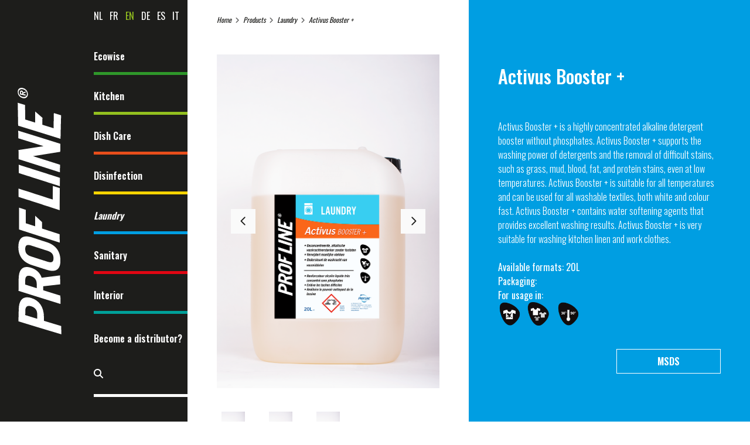

--- FILE ---
content_type: text/html; charset=UTF-8
request_url: https://www.profline.be/en/products/laundry/activus-booster
body_size: 11272
content:
<!doctype html><html lang="en" class="no-js "><head> <!-- Global site tag (gtag.js) - Google Analytics --><script async src="https://www.googletagmanager.com/gtag/js?id=UA-135375904-1"></script><script>
  window.dataLayer = window.dataLayer || [];
  function gtag(){dataLayer.push(arguments);}
  gtag('js', new Date());
 
  gtag('config', 'UA-135375904-1');
</script><!-- Google Tag Manager --><script>(function(w,d,s,l,i){w[l]=w[l]||[];w[l].push({'gtm.start':
new Date().getTime(),event:'gtm.js'});var f=d.getElementsByTagName(s)[0],
j=d.createElement(s),dl=l!='dataLayer'?'&l='+l:'';j.async=true;j.src=
'https://www.googletagmanager.com/gtm.js?id='+i+dl;f.parentNode.insertBefore(j,f);
})(window,document,'script','dataLayer','GTM-TVLG3BK');</script><!-- End Google Tag Manager --> <meta charset="utf-8"> <meta http-equiv="X-UA-Compatible" content="IE=edge"> <title>Activus Booster + - Prof line</title> <meta name="keywords" content=""> <meta name="description" content=""> <meta name="robots" content="index,follow,max-snippet:-1"> <meta name="viewport" content="width=device-width, initial-scale=1, minimal-ui"> <link rel="canonical" href="https://www.profline.be/en/products/laundry/activus-booster"> <link rel="stylesheet" href="https://shuttle-assets-new.s3.amazonaws.com/compiled/front-821b78f73f.css"> <link rel="stylesheet" href="https://shuttle-storage.s3.amazonaws.com/profline/system/themes/theme-f2cc768759.css"> <link rel="stylesheet" href="https://fonts.googleapis.com/css?family=Oswald:400,400italic,700,700italic,500,500italic,300,300italic,600,600italic&subset=latin"> <link rel="stylesheet" href="https://fonts.googleapis.com/css?family=Open+Sans:400,400italic,700,700italic,300,300italic&subset=latin"> <script src="https://shuttle-assets-new.s3.amazonaws.com/assets/js/vendor/modernizr.min.js"></script> <script src="https://kit.fontawesome.com/f4fe980f49.js" crossorigin="anonymous"></script> <script src="https://kit.fontawesome.com/78bbb71bd9.js" crossorigin="anonymous"></script> <meta name="apple-mobile-web-app-title" content="Prof line"> <meta name="application-name" content="Prof line"> <meta property="og:type" content="website"> <meta property="og:url" content="https://www.profline.be/en/products/laundry/activus-booster"> <meta property="og:site_name" content="Prof line"> <meta property="twitter:card" content="summary_large_image"> <link rel="alternate" hreflang="nl" href="https://www.profline.be/nl/producten/laundry/activus-booster"> <link rel="alternate" hreflang="fr" href="https://www.profline.be/fr/produits/laundry/activus-booster"> <link rel="alternate" hreflang="en" href="https://www.profline.be/en/products/laundry/activus-booster"> <link rel="alternate" hreflang="de" href="https://www.profline.be/de/produkte/laundry/activus-booster"> <link rel="alternate" hreflang="es" href="https://www.profline.be/es/producten/laundry/activus-booster"> <link rel="alternate" hreflang="it" href="https://www.profline.be/it/producten/laundry/activus-booster"> <link rel="alternate" hreflang="x-default" href="https://www.profline.be/nl/producten/laundry/activus-booster"> </head><body> <!-- Google Tag Manager (noscript) --><noscript><iframe src="https://www.googletagmanager.com/ns.html?id=GTM-TVLG3BK"
height="0" width="0" style="display:none;visibility:hidden"></iframe></noscript><!-- End Google Tag Manager (noscript) --><h1 class="u-hiddenVisually">Prof line</h1> <!--[if lt IE 10]> <p class="BrowseHappy">You are using an <strong>outdated</strong> browser. Please <a href="http://browsehappy.com/">upgrade your browser</a> to improve your experience.</p> <![endif]--> <div class="Page" id="page-11-product-detail"><div class="Wrapper" id="wrapper"><section class="Header shuttle-Block " ><div class="shuttle-Widget shuttle-TemplateWidget" id="widget-7-fd5f8bc4ff12f0131c351394946cb731"><div class="Grid-widgetInnerCell EntityTrigger-7" ><div class="Row"><div class="shuttle-Widget custom-style-26" id="widget-22-305430ed36e3676f1b3d9ac4e065c4ba"><div class="Grid-widgetInnerCell EntityTrigger-22" ><div class="Row"><div class="shuttle-Widget-wrapGrid wrap-Grid" data-grid-cols="2"><div id="grid_f2500d1863" class="Grid Grid--alignMiddle u-noResize"><div class="Grid-cell u-size1of2 u-noResize"><div class="Grid-innerCell " data-grid-cell="1/2"><a href="/en" class=""><img class="shuttle-Element shuttle-Element--image EntityTrigger-25 Entity-25 custom-style-30" alt="logo-prof-line" title="" id="element-25" data-url="https://shuttle-storage.s3.amazonaws.com/profline/assets/images/logos/logo-prof-line.svg?1511342958&w=27&h=150" data-asset-resize-id="25-bce7f93b2f5449f79488c8aabd9bbf9a" data-asset-id="13" src="https://shuttle-storage.s3.amazonaws.com/profline/assets/images/logos/logo-prof-line.svg?1511342958"></a></div></div><div class="Grid-cell u-size1of2 u-noResize"><div class="Grid-innerCell " data-grid-cell="1/2"><div class="Row"><div class="shuttle-Widget" id="widget-830-b67903c42189ab82a7925a763bd42e8b"><div class="Grid-widgetInnerCell EntityTrigger-830" ><div class="Row"><div class="shuttle-Widget-wrapGrid wrap-Grid" data-grid-cols="2"><div id="grid_e6681c3b8d" class="Grid Grid--withGutter u-noResize"><div class="Grid-cell u-size3of12 u-noResize"><div class="Grid-innerCell " data-grid-cell="3/12"><div class="shuttle-Element shuttle-Element--html custom-style-47" id="element-233"> <div class="ToggleNav-icon"><span class="ToggleNav-icon-item"></span><span class="ToggleNav-icon-item"></span><span class="ToggleNav-icon-item"></span></div><!--<a href="/nl" class=""><img class="logo-mobile" alt="logo-prof-line-mobile.svg" title="" src="https://shuttle-storage.s3.amazonaws.com/profline/assets/images/logos/logo-prof-line-mobile.svg?1511430113" data-asset-id="14" data-url="https://shuttle-storage.s3.amazonaws.com/profline/assets/images/logos/logo-prof-line-mobile.svg?1511430113&amp;w=300&amp;h=53" data-asset-resized-id="448-d739a8691a89cf7b0bedd4de6dca4769"></a>--></div></div></div><div class="Grid-cell u-size9of12 u-noResize"><div class="Grid-innerCell " data-grid-cell="9/12"><a href="/en" class="u-lg-hidden u-md-hidden"><img class="shuttle-Element shuttle-Element--image EntityTrigger-829 Entity-829 custom-style-52 u-lg-hidden u-md-hidden" alt="logo-prof-line-mobile" title="" id="element-829" data-url="https://shuttle-storage.s3.amazonaws.com/profline/assets/images/logos/logo-prof-line-mobile.svg?1511430113&w=300&h=53" data-asset-resize-id="829-a173bc3417ed2eacea32d113cf71c786" data-asset-id="14" src="https://shuttle-storage.s3.amazonaws.com/profline/assets/images/logos/logo-prof-line-mobile.svg?1511430113"></a></div></div></div></div></div></div></div></div><div class="Row"><div class="shuttle-Widget custom-style-48" id="widget-236-0a2225cb24212ae7bdf9b86d803b3473"><div class="Grid-widgetInnerCell EntityTrigger-236" ><div class="Row"><ul class="shuttle-Element shuttle-Element--langNavigation Nav Nav--withGutter-small custom-style-language-navigation" id="element-361"><li class="Nav-item is-first"><a class="Nav-itemTarget custom-style-language-navigation-item" href="/nl/producten/laundry/activus-booster">nl</a></li><li class="Nav-item"><a class="Nav-itemTarget custom-style-language-navigation-item" href="/fr/produits/laundry/activus-booster">fr</a></li><li class="Nav-item"><a class="Nav-itemTarget custom-style-language-navigation-item custom-style-language-navigation-item-active" href="/en/products/laundry/activus-booster">en</a></li><li class="Nav-item"><a class="Nav-itemTarget custom-style-language-navigation-item" href="/de/produkte/laundry/activus-booster">de</a></li><li class="Nav-item"><a class="Nav-itemTarget custom-style-language-navigation-item" href="/es/producten/laundry/activus-booster">es</a></li><li class="Nav-item"><a class="Nav-itemTarget custom-style-language-navigation-item" href="/it/producten/laundry/activus-booster">it</a></li></ul></div><div class="Row"><div class="shuttle-Widget custom-style-navigation" id="widget-442-9d782a41326710ca8b8638f5021e7097"><div class="Row Row--withGutter"><div class="Grid-widgetInnerCell EntityTrigger-442" ><div class="Row"><div class="shuttle-Widget custom-style-51" id="widget-446-7555f4f783fc42349c1028a7dc5cead6"><a name="ecowise"></a><div class="Grid-widgetInnerCell EntityTrigger-446" ><div class="Row"><div class="shuttle-Element shuttle-Element--button" id="element-444"> <a data-action="1" href="/en/products/ecowise" class="Button EntityTrigger-444 custom-style-50">Ecowise</a></div></div><div class="Row"></div><div class="Row"><input name="fields[widget_442][0][445]" type="hidden" value="ecowise"></div></div></div></div></div></div><div class="Row Row--withGutter"><div class="Grid-widgetInnerCell EntityTrigger-442" ><div class="Row"><div class="shuttle-Widget custom-style-51" id="widget-446-7555f4f783fc42349c1028a7dc5cead6"><a name="kitchen"></a><div class="Grid-widgetInnerCell EntityTrigger-446" ><div class="Row"><div class="shuttle-Element shuttle-Element--button" id="element-444"> <a data-action="2" href="/en/products/kitchen" class="Button EntityTrigger-444 custom-style-50">Kitchen</a></div></div><div class="Row"></div><div class="Row"><input name="fields[widget_442][1][445]" type="hidden" value="kitchen"></div></div></div></div></div></div><div class="Row Row--withGutter"><div class="Grid-widgetInnerCell EntityTrigger-442" ><div class="Row"><div class="shuttle-Widget custom-style-51" id="widget-446-7555f4f783fc42349c1028a7dc5cead6"><a name="dish-care"></a><div class="Grid-widgetInnerCell EntityTrigger-446" ><div class="Row"><div class="shuttle-Element shuttle-Element--button" id="element-444"> <a data-action="3" href="/en/products/dish-care" class="Button EntityTrigger-444 custom-style-50">Dish Care</a></div></div><div class="Row"></div><div class="Row"><input name="fields[widget_442][2][445]" type="hidden" value="dish-care"></div></div></div></div></div></div><div class="Row Row--withGutter"><div class="Grid-widgetInnerCell EntityTrigger-442" ><div class="Row"><div class="shuttle-Widget custom-style-51" id="widget-446-7555f4f783fc42349c1028a7dc5cead6"><a name="disinfection"></a><div class="Grid-widgetInnerCell EntityTrigger-446" ><div class="Row"><div class="shuttle-Element shuttle-Element--button" id="element-444"> <a data-action="4" href="/en/products/disinfection" class="Button EntityTrigger-444 custom-style-50">Disinfection</a></div></div><div class="Row"></div><div class="Row"><input name="fields[widget_442][3][445]" type="hidden" value="disinfection"></div></div></div></div></div></div><div class="Row Row--withGutter"><div class="Grid-widgetInnerCell EntityTrigger-442" ><div class="Row"><div class="shuttle-Widget custom-style-51" id="widget-446-7555f4f783fc42349c1028a7dc5cead6"><a name="laundry"></a><div class="Grid-widgetInnerCell EntityTrigger-446" ><div class="Row"></div><div class="Row"><div class="shuttle-Element shuttle-Element--button" id="element-487"> <a data-action="5" href="/en/products/laundry" class="Button EntityTrigger-487 custom-style-62">Laundry</a></div></div><div class="Row"><input name="fields[widget_442][4][445]" type="hidden" value="laundry"></div></div></div></div></div></div><div class="Row Row--withGutter"><div class="Grid-widgetInnerCell EntityTrigger-442" ><div class="Row"><div class="shuttle-Widget custom-style-51" id="widget-446-7555f4f783fc42349c1028a7dc5cead6"><a name="sanitary"></a><div class="Grid-widgetInnerCell EntityTrigger-446" ><div class="Row"><div class="shuttle-Element shuttle-Element--button" id="element-444"> <a data-action="6" href="/en/products/sanitary" class="Button EntityTrigger-444 custom-style-50">Sanitary</a></div></div><div class="Row"></div><div class="Row"><input name="fields[widget_442][5][445]" type="hidden" value="sanitary"></div></div></div></div></div></div><div class="Row"><div class="Grid-widgetInnerCell EntityTrigger-442" ><div class="Row"><div class="shuttle-Widget custom-style-51" id="widget-446-7555f4f783fc42349c1028a7dc5cead6"><a name="interior"></a><div class="Grid-widgetInnerCell EntityTrigger-446" ><div class="Row"><div class="shuttle-Element shuttle-Element--button" id="element-444"> <a data-action="7" href="/en/products/interior" class="Button EntityTrigger-444 custom-style-50">Interior</a></div></div><div class="Row"></div><div class="Row"><input name="fields[widget_442][6][445]" type="hidden" value="interior"></div></div></div></div></div></div></div></div><div class="Row"><div class="NavWrapper Nav-24" id="element-24"><ul class="shuttle-Element shuttle-Element--navigation Nav Nav--stacked Nav--withGutter custom-style-navigation"><li class="Nav-item"><a href="/en/contact" class="Nav-itemTarget EntityTrigger-24-0-0 custom-style-navigation-item" >Become a distributor?</a></li></ul></div></div><div class="Row"><div class="shuttle-Widget custom-style-119" id="widget-1469-a28b1a5eaaef37d03fc140e59568bc3a"><div class="Grid-widgetInnerCell EntityTrigger-1469" ><div class="Row"><div class="shuttle-FormWidget custom-style-120"><form method="POST" action="https://www.profline.be/form/en/1471" accept-charset="UTF-8" class="Form--vertical" enctype="multipart/form-data"><input type="hidden" name="redirect" value="/en/zoekresultaten"><input type="hidden" name="add_parameters" value="1"><div class="Row"><div class="Form-item Form-item--action"><div class="Form-controls"><button type="submit" class="Button custom-style-121"><i class="fas fa-search"></i></button></div></div></div><div class="Row"><div class="Form-item " id="element-1474"><div class="Form-controls"><input id="fields[1474]" placeholder="" class="custom-style-122" data-parsley-maxlength="255" name="fields[1474]" type="text" value=""> </div></div></div><input name="_origin" type="hidden" value="37"><input name="form_rendered_at" type="hidden" value="1768743351"></form></div></div></div></div></div></div></div></div></div></div></div></div></div></div></div></div><div class="Row"><div class="shuttle-Widget custom-style-5" id="widget-544-819e5b5efe071827e331779f5248dd55"><div class="Row"><div class="Grid-widgetInnerCell EntityTrigger-544" ><div class="Row"><div class="shuttle-Element shuttle-Element--html" id="element-546"> <style>a[name=ecowise] + .Grid-widgetInnerCell .custom-style-68,	a[name=ecowise] + .Grid-widgetInnerCell .custom-style-text,	a[name=ecowise] + .Grid-widgetInnerCell .custom-style-3 {	color: #2F982A;	}	a[name=ecowise] + .Grid-widgetInnerCell .custom-style-68,	a[name=ecowise] + .Grid-widgetInnerCell .custom-style-62,	a[name=ecowise] + .Grid-widgetInnerCell .custom-style-50 { border-bottom: 5px solid #2F982A;	}	a[name=ecowise] + .Row .custom-style-57{ background-color: #2F982A;	}</style></div></div></div></div><div class="Row"><div class="Grid-widgetInnerCell EntityTrigger-544" ><div class="Row"><div class="shuttle-Element shuttle-Element--html" id="element-546"> <style>a[name=kitchen] + .Grid-widgetInnerCell .custom-style-68,	a[name=kitchen] + .Grid-widgetInnerCell .custom-style-text,	a[name=kitchen] + .Grid-widgetInnerCell .custom-style-3 {	color: #93c01f;	}	a[name=kitchen] + .Grid-widgetInnerCell .custom-style-68,	a[name=kitchen] + .Grid-widgetInnerCell .custom-style-62,	a[name=kitchen] + .Grid-widgetInnerCell .custom-style-50 { border-bottom: 5px solid #93c01f;	}	a[name=kitchen] + .Row .custom-style-57{ background-color: #93c01f;	}</style></div></div></div></div><div class="Row"><div class="Grid-widgetInnerCell EntityTrigger-544" ><div class="Row"><div class="shuttle-Element shuttle-Element--html" id="element-546"> <style>a[name=dish-care] + .Grid-widgetInnerCell .custom-style-68,	a[name=dish-care] + .Grid-widgetInnerCell .custom-style-text,	a[name=dish-care] + .Grid-widgetInnerCell .custom-style-3 {	color: #e84e1b;	}	a[name=dish-care] + .Grid-widgetInnerCell .custom-style-68,	a[name=dish-care] + .Grid-widgetInnerCell .custom-style-62,	a[name=dish-care] + .Grid-widgetInnerCell .custom-style-50 { border-bottom: 5px solid #e84e1b;	}	a[name=dish-care] + .Row .custom-style-57{ background-color: #e84e1b;	}</style></div></div></div></div><div class="Row"><div class="Grid-widgetInnerCell EntityTrigger-544" ><div class="Row"><div class="shuttle-Element shuttle-Element--html" id="element-546"> <style>a[name=disinfection] + .Grid-widgetInnerCell .custom-style-68,	a[name=disinfection] + .Grid-widgetInnerCell .custom-style-text,	a[name=disinfection] + .Grid-widgetInnerCell .custom-style-3 {	color: #ffd400;	}	a[name=disinfection] + .Grid-widgetInnerCell .custom-style-68,	a[name=disinfection] + .Grid-widgetInnerCell .custom-style-62,	a[name=disinfection] + .Grid-widgetInnerCell .custom-style-50 { border-bottom: 5px solid #ffd400;	}	a[name=disinfection] + .Row .custom-style-57{ background-color: #ffd400;	}</style></div></div></div></div><div class="Row"><div class="Grid-widgetInnerCell EntityTrigger-544" ><div class="Row"><div class="shuttle-Element shuttle-Element--html" id="element-546"> <style>a[name=laundry] + .Grid-widgetInnerCell .custom-style-68,	a[name=laundry] + .Grid-widgetInnerCell .custom-style-text,	a[name=laundry] + .Grid-widgetInnerCell .custom-style-3 {	color: #009ee2;	}	a[name=laundry] + .Grid-widgetInnerCell .custom-style-68,	a[name=laundry] + .Grid-widgetInnerCell .custom-style-62,	a[name=laundry] + .Grid-widgetInnerCell .custom-style-50 { border-bottom: 5px solid #009ee2;	}	a[name=laundry] + .Row .custom-style-57{ background-color: #009ee2;	}</style></div></div></div></div><div class="Row"><div class="Grid-widgetInnerCell EntityTrigger-544" ><div class="Row"><div class="shuttle-Element shuttle-Element--html" id="element-546"> <style>a[name=sanitary] + .Grid-widgetInnerCell .custom-style-68,	a[name=sanitary] + .Grid-widgetInnerCell .custom-style-text,	a[name=sanitary] + .Grid-widgetInnerCell .custom-style-3 {	color: #e20613;	}	a[name=sanitary] + .Grid-widgetInnerCell .custom-style-68,	a[name=sanitary] + .Grid-widgetInnerCell .custom-style-62,	a[name=sanitary] + .Grid-widgetInnerCell .custom-style-50 { border-bottom: 5px solid #e20613;	}	a[name=sanitary] + .Row .custom-style-57{ background-color: #e20613;	}</style></div></div></div></div><div class="Row"><div class="Grid-widgetInnerCell EntityTrigger-544" ><div class="Row"><div class="shuttle-Element shuttle-Element--html" id="element-546"> <style>a[name=interior] + .Grid-widgetInnerCell .custom-style-68,	a[name=interior] + .Grid-widgetInnerCell .custom-style-text,	a[name=interior] + .Grid-widgetInnerCell .custom-style-3 {	color: #00a099;	}	a[name=interior] + .Grid-widgetInnerCell .custom-style-68,	a[name=interior] + .Grid-widgetInnerCell .custom-style-62,	a[name=interior] + .Grid-widgetInnerCell .custom-style-50 { border-bottom: 5px solid #00a099;	}	a[name=interior] + .Row .custom-style-57{ background-color: #00a099;	}</style></div></div></div></div></div></div></div></div></section><section class="Main shuttle-Region " ><div class="Content shuttle-Block "><!-- Content-inner or Side-inner --><div class="Content-inner "><div class="shuttle-Widget shuttle-TemplateWidget" id="widget-3-d0e940a194033276b3f9ddfbd4d387a3"><div class="Grid-widgetInnerCell EntityTrigger-3" ><div class="Row"><div class="Row"><div class="shuttle-Widget" id="widget-1109-68362f194dfa6a43837d44f9b87eec45"><div class="Grid-widgetInnerCell EntityTrigger-1109" ><div class="Row"><div class="shuttle-Widget custom-style-73" id="widget-1111-a39dead82aac5ebed7bc9bc88e321d13"><a name="laundry"></a><div class="Row"><div class="Grid-widgetInnerCell EntityTrigger-1111" ><div class="Row"><div class="shuttle-Widget-wrapGrid wrap-Grid" data-grid-cols="2"><div id="grid_f62ae96595" class="Grid"><div class="Grid-cell u-size1of2"><div class="Grid-innerCell " data-grid-cell="1/2"><div class="Row"><div class="shuttle-Widget u-sm-hidden" id="widget-1113-a87d9b0bd6ec87aea88613a54fa3be04"><a name="laundry"></a><div class="Grid-widgetInnerCell EntityTrigger-1113" ><div class="Row"><div class="shuttle-Element shuttle-Element--breadcrumb" id="element-1115"> <ol class="Breadcrumb Nav custom-style-breadcrumb" itemscope itemtype="https://schema.org/BreadcrumbList"> <li itemprop="itemListElement" itemscope itemtype="https://schema.org/ListItem"><a href="/en" class="custom-style-breadcrumb-item" itemprop="item"><span itemprop="name">Home</span></a> <meta itemprop="position" content="1" /> </li><li itemprop="itemListElement" itemscope itemtype="https://schema.org/ListItem"><span class="custom-style-breadcrumb-separator"><i class="fas fa-angle-right"></i></span><a href="/en/products" class="custom-style-breadcrumb-item" itemprop="item"><span itemprop="name">Products</span></a> <meta itemprop="position" content="2" /> </li><li itemprop="itemListElement" itemscope itemtype="https://schema.org/ListItem"><span class="custom-style-breadcrumb-separator"><i class="fas fa-angle-right"></i></span><a href="/en/products/laundry" class="custom-style-breadcrumb-item" itemprop="item"><span itemprop="name">Laundry</span></a> <meta itemprop="position" content="3" /> </li><li itemprop="itemListElement" itemscope itemtype="https://schema.org/ListItem"><span class="custom-style-breadcrumb-separator"><i class="fas fa-angle-right"></i></span><a href="/en/products/laundry/activus-booster" class="custom-style-breadcrumb-item" itemprop="item"><span itemprop="name">Activus Booster +</span></a> <meta itemprop="position" content="4" /> </li> </ol></div></div></div></div></div><div class="Row"><div class="shuttle-Widget custom-style-59" id="widget-1116-a7ff448d3b767e9c16a1908be18a52d6"><div class="Grid-widgetInnerCell EntityTrigger-1116" ><div class="Row"><div class="shuttle-Widget" id="widget-1118-238e15478fb8e937877711610d34c3c9"><div class="Grid-widgetInnerCell EntityTrigger-1118" ><div class="Row"><div class="Slider" id="slider-1120-66ab936d3ab7114a11569e9eb42c78e3"><div class="cycle-container"><div class="cycle-slideshow" data-cycle-log="false" data-cycle-loader="false" data-cycle-fx="fade" data-cycle-easing="easeInOutQuint" data-cycle-swipe="true" data-cycle-timeout="0" data-cycle-delay="0" data-cycle-pause-on-hover="true" data-cycle-loop="0" data-cycle-allow-wrap="true" data-cycle-auto-height="container" data-cycle-slides="> .Slider-item" data-cycle-slide-class="Slider-item" data-cycle-slide-active-class="is-active" data-cycle-prev="#slider-prev-1120-66ab936d3ab7114a11569e9eb42c78e3" data-cycle-next="#slider-next-1120-66ab936d3ab7114a11569e9eb42c78e3" data-cycle-disabled-class="is-disabled" data-cycle-pager="#slider-pager-1120-66ab936d3ab7114a11569e9eb42c78e3" data-cycle-pager-active-class="custom-style-slider-pager-item-active" data-cycle-pager-event="click" data-cycle-pager-template="<li class='Slider-pager-item custom-style-slider-pager-item'></li>"	><div class="Slider-controls"><a id="slider-prev-1120-66ab936d3ab7114a11569e9eb42c78e3" class="Slider-prev custom-style-slider-previous-arrow" href=""><span class="u-hiddenVisually">Previous</span></a><a id="slider-next-1120-66ab936d3ab7114a11569e9eb42c78e3" class="Slider-next custom-style-slider-next-arrow" href=""><span class="u-hiddenVisually">Next</span></a></div><div class="Slider-item" data-slider-item="0"><div class="Row"><img class="shuttle-Element shuttle-Element--image EntityTrigger-1122 Entity-1122" alt="Prof-Line-Activus-Booster-+-20L" title="" id="element-1122" data-url="https://shuttle-storage.s3.amazonaws.com/profline/assets/images/Producten/Prof-Line-Activus-Booster-%2B-20L.png?1552980694&w=788&h=1181" data-asset-resize-id="1122-0-0ad6403fcfc8896512c56a937b7983c2-0-2616de6a94bebf44a4ded7651b119f43" data-asset-id="708" src="https://shuttle-storage.s3.amazonaws.com/profline/system/resized/assets/images/Producten/Prof-Line-Activus-Booster-%2B-20L_788x0.png?1552980694"></div></div><div class="Slider-item" data-slider-item="1"><div class="Row"><img class="shuttle-Element shuttle-Element--image EntityTrigger-1122 Entity-1122" alt="Prof-Line-Activus-Booster-+-20L-side" title="" id="element-1122" data-url="https://shuttle-storage.s3.amazonaws.com/profline/assets/images/Producten/Prof-Line-Activus-Booster-%2B-20L-side.png?1552980694&w=788&h=1181" data-asset-resize-id="1122-0-0ad6403fcfc8896512c56a937b7983c2-1-ed84460076e25619c28e606b759c8363" data-asset-id="707" src="https://shuttle-storage.s3.amazonaws.com/profline/system/resized/assets/images/Producten/Prof-Line-Activus-Booster-%2B-20L-side_788x0.png?1552980694"></div></div><div class="Slider-item" data-slider-item="2"><div class="Row"><img class="shuttle-Element shuttle-Element--image EntityTrigger-1122 Entity-1122" alt="Prof-Line-Activus-Booster-+-20L-back" title="" id="element-1122" data-url="https://shuttle-storage.s3.amazonaws.com/profline/assets/images/Producten/Prof-Line-Activus-Booster-%2B-20L-back.png?1552980692&w=788&h=1181" data-asset-resize-id="1122-0-0ad6403fcfc8896512c56a937b7983c2-2-06dfbbbbf9b5b347a5ef39d1c0faf788" data-asset-id="701" src="https://shuttle-storage.s3.amazonaws.com/profline/system/resized/assets/images/Producten/Prof-Line-Activus-Booster-%2B-20L-back_788x0.png?1552980692"></div></div></div></div></div></div><div class="Row"><div class="shuttle-Widget custom-style-82" id="widget-1123-01e945c1eb0b08f9f75f62b3426a6aed"><div class="shuttle-Repeat-wrapGrid wrap-Grid" data-grid-cols="5"><div id="grid_539e4e90ec" class="Grid Grid--withGutter u-noResize"><div class="Grid-cell u-size1of5 is-first"><div class="Grid-widgetInnerCell EntityTrigger-1123" ><div class="Row"><img class="shuttle-Element shuttle-Element--image EntityTrigger-1125 Entity-1125 custom-style-81" alt="Prof-Line-Activus-Booster-+-20L" title="" id="element-1125" data-url="https://shuttle-storage.s3.amazonaws.com/profline/assets/images/Producten/Prof-Line-Activus-Booster-%2B-20L.png?1552980694&w=788&h=1181" data-asset-resize-id="1125-0-62eefebb378084b0e82faecfa8493cc8-0-2455f7737230e5deabb2a80010b918e5" data-asset-id="708" src="https://shuttle-storage.s3.amazonaws.com/profline/system/resized/assets/images/Producten/Prof-Line-Activus-Booster-%2B-20L_276x0.png?1552980694"></div></div></div><div class="Grid-cell u-size1of5 "><div class="Grid-widgetInnerCell EntityTrigger-1123" ><div class="Row"><img class="shuttle-Element shuttle-Element--image EntityTrigger-1125 Entity-1125 custom-style-81" alt="Prof-Line-Activus-Booster-+-20L-side" title="" id="element-1125" data-url="https://shuttle-storage.s3.amazonaws.com/profline/assets/images/Producten/Prof-Line-Activus-Booster-%2B-20L-side.png?1552980694&w=788&h=1181" data-asset-resize-id="1125-0-62eefebb378084b0e82faecfa8493cc8-1-f7c4862e6ab49f64db943b5ad40ec23e" data-asset-id="707" src="https://shuttle-storage.s3.amazonaws.com/profline/system/resized/assets/images/Producten/Prof-Line-Activus-Booster-%2B-20L-side_276x0.png?1552980694"></div></div></div><div class="Grid-cell u-size1of5 "><div class="Grid-widgetInnerCell EntityTrigger-1123" ><div class="Row"><img class="shuttle-Element shuttle-Element--image EntityTrigger-1125 Entity-1125 custom-style-81" alt="Prof-Line-Activus-Booster-+-20L-back" title="" id="element-1125" data-url="https://shuttle-storage.s3.amazonaws.com/profline/assets/images/Producten/Prof-Line-Activus-Booster-%2B-20L-back.png?1552980692&w=788&h=1181" data-asset-resize-id="1125-0-62eefebb378084b0e82faecfa8493cc8-2-da926c61d1b52730e3edbc709d822817" data-asset-id="701" src="https://shuttle-storage.s3.amazonaws.com/profline/system/resized/assets/images/Producten/Prof-Line-Activus-Booster-%2B-20L-back_276x0.png?1552980692"></div></div></div></div></div></div></div></div></div></div><div class="Row"></div><div class="Row"><div class="shuttle-Widget" id="widget-1131-a9c543140bcc489a3048cb4d0c897a9b"><div class="Grid-widgetInnerCell EntityTrigger-1131" ><div class="Row"><div class="shuttle-Element shuttle-Element--title" id="element-1133"><h2 class="custom-style-83">Similar products</h2></div></div><div class="Row"><div class="shuttle-Widget custom-style-114" id="widget-1134-38db8f9296d4c237e434369ac08498d0"><div class="Row"><a class="Grid-widgetInnerCell u-block EntityTrigger-1134" href="/en/products/laundry/activus-booster" data-action="9"><div class="Row"><img class="shuttle-Element shuttle-Element--image EntityTrigger-1136 Entity-1136 custom-style-85" alt="Prof-Line-Activus-Omni-+-20L" title="" id="element-1136" data-url="https://shuttle-storage.s3.amazonaws.com/profline/assets/images/Producten/Prof-Line-Activus-Omni-%2B-20L.png?1552980695&w=788&h=1181" data-asset-resize-id="1136-0-47a4e8b2802697bbed62a371b86b7ff9-ece370b0a83fd370abe017844102ebe9" data-asset-id="711" src="https://shuttle-storage.s3.amazonaws.com/profline/system/resized/assets/images/Producten/Prof-Line-Activus-Omni-%2B-20L_788x0.png?1552980695"></div><div class="Row"><div class="shuttle-Element shuttle-Element--title" id="element-1137"><h2 class="custom-style-86">Activus Omni +</h2></div></div><div class="Row"><div class="shuttle-Element shuttle-Element--text custom-style-113" id="element-1138"><p>+</p></div></div></a></div><div class="Row"><a class="Grid-widgetInnerCell u-block EntityTrigger-1134" href="/en/products/laundry/activus-booster" data-action="9"><div class="Row"><img class="shuttle-Element shuttle-Element--image EntityTrigger-1136 Entity-1136 custom-style-85" alt="Prof-Line-Satex-Soft-+-20L" title="" id="element-1136" data-url="https://shuttle-storage.s3.amazonaws.com/profline/assets/images/Producten/Prof-Line-Satex-Soft-%2B-20L.png?1552980698&w=788&h=1181" data-asset-resize-id="1136-1-47a4e8b2802697bbed62a371b86b7ff9-c21a3c98774d527a1061fbffdfc57d15" data-asset-id="724" src="https://shuttle-storage.s3.amazonaws.com/profline/system/resized/assets/images/Producten/Prof-Line-Satex-Soft-%2B-20L_788x0.png?1552980698"></div><div class="Row"><div class="shuttle-Element shuttle-Element--title" id="element-1137"><h2 class="custom-style-86">Satex Soft</h2></div></div><div class="Row"><div class="shuttle-Element shuttle-Element--text custom-style-113" id="element-1138"><p>+</p></div></div></a></div><div class="Row"><a class="Grid-widgetInnerCell u-block EntityTrigger-1134" href="/en/products/laundry/activus-booster" data-action="9"><div class="Row"><img class="shuttle-Element shuttle-Element--image EntityTrigger-1136 Entity-1136 custom-style-85" alt="Prof-Line-Activus-Oxy-+-20L" title="" id="element-1136" data-url="https://shuttle-storage.s3.amazonaws.com/profline/assets/images/Producten/Prof-Line-Activus-Oxy-%2B-20L.png?1552980693&w=788&h=1181" data-asset-resize-id="1136-2-47a4e8b2802697bbed62a371b86b7ff9-0ec72b09e25024c39958c244e63ddee7" data-asset-id="704" src="https://shuttle-storage.s3.amazonaws.com/profline/system/resized/assets/images/Producten/Prof-Line-Activus-Oxy-%2B-20L_788x0.png?1552980693"></div><div class="Row"><div class="shuttle-Element shuttle-Element--title" id="element-1137"><h2 class="custom-style-86">Activus Oxy +</h2></div></div><div class="Row"><div class="shuttle-Element shuttle-Element--text custom-style-113" id="element-1138"><p>+</p></div></div></a></div></div></div></div></div></div></div></div></div></div></div><div class="Grid-cell u-size1of2"><div class="Grid-innerCell " data-grid-cell="1/2"><div class="Row"><div class="shuttle-Widget u-lg-hidden u-md-hidden" id="widget-1139-85d0b9bc4136008f974988a2e715ea2d"><a name="laundry"></a><div class="Grid-widgetInnerCell EntityTrigger-1139" ><div class="Row"><div class="shuttle-Element shuttle-Element--breadcrumb" id="element-1141"> <ol class="Breadcrumb Nav custom-style-breadcrumb" itemscope itemtype="https://schema.org/BreadcrumbList"> <li itemprop="itemListElement" itemscope itemtype="https://schema.org/ListItem"><a href="/en" class="custom-style-breadcrumb-item" itemprop="item"><span itemprop="name">Home</span></a> <meta itemprop="position" content="1" /> </li><li itemprop="itemListElement" itemscope itemtype="https://schema.org/ListItem"><span class="custom-style-breadcrumb-separator"><i class="fas fa-angle-right"></i></span><a href="/en/products" class="custom-style-breadcrumb-item" itemprop="item"><span itemprop="name">Products</span></a> <meta itemprop="position" content="2" /> </li><li itemprop="itemListElement" itemscope itemtype="https://schema.org/ListItem"><span class="custom-style-breadcrumb-separator"><i class="fas fa-angle-right"></i></span><a href="/en/products/laundry" class="custom-style-breadcrumb-item" itemprop="item"><span itemprop="name">Laundry</span></a> <meta itemprop="position" content="3" /> </li><li itemprop="itemListElement" itemscope itemtype="https://schema.org/ListItem"><span class="custom-style-breadcrumb-separator"><i class="fas fa-angle-right"></i></span><a href="/en/products/laundry/activus-booster" class="custom-style-breadcrumb-item" itemprop="item"><span itemprop="name">Activus Booster +</span></a> <meta itemprop="position" content="4" /> </li> </ol></div></div><div class="Row"><div class="shuttle-Element shuttle-Element--spacer" id="element-1142" style="height:20px"></div></div></div></div></div><div class="Row"><div class="shuttle-Widget custom-style-57" id="widget-1143-6d2785fa5d7e6a785518722d543eaf46"><div class="Grid-widgetInnerCell EntityTrigger-1143" ><div class="Row"><div class="shuttle-Element shuttle-Element--spacer" id="element-1145" style="height:32px"></div></div><div class="Row"><div class="shuttle-Widget" id="widget-1146-7bbbda2af93a6a47b2edef7feb47c52f"><div class="Grid-widgetInnerCell EntityTrigger-1146" ><div class="Row"><div class="shuttle-Widget custom-style-80" id="widget-1148-16299e1b4e01cfa7874020bdd6ed280a"><div class="Grid-widgetInnerCell EntityTrigger-1148" ><div class="Row"><img class="shuttle-Element shuttle-Element--image EntityTrigger-1150 Entity-1150 custom-style-79" alt="" title="" id="element-1150" data-url="" data-asset-resize-id="1150-1da7051f41f9356a1ff2f6f788005be3" data-asset-id="28" src=""></div></div></div></div><div class="Row"><div class="shuttle-Element shuttle-Element--title" id="element-1151"><h1 class="custom-style-76">Activus Booster +</h1></div></div><div class="Row"><div class="shuttle-Element shuttle-Element--text custom-style-text" id="element-1152"><p>Activus Booster + is a highly concentrated alkaline detergent booster without phosphates. Activus Booster + supports the washing power of detergents and the removal of difficult stains, such as grass, mud, blood, fat, and protein stains, even at low temperatures. Activus Booster + is suitable for all temperatures and can be used for all washable textiles, both white and colour fast. Activus Booster + contains water softening agents that provides excellent washing results. Activus Booster + is very suitable for washing kitchen linen and work clothes.</p></div></div><div class="Row"><div class="shuttle-Element shuttle-Element--text" id="element-1153"><p>Available formats: 20L</p><p>Packaging: <br />For usage in:</p></div></div><div class="Row"><div class="shuttle-Widget custom-style-72" id="widget-1154-e3487e6720babaccef8cee92f25376f7"><div class="Grid-widgetInnerCell EntityTrigger-1154" ><div class="Row"><img class="shuttle-Element shuttle-Element--image EntityTrigger-1156 Entity-1156" alt="vlekverwijderaar" title="" id="element-1156" data-url="https://shuttle-storage.s3.amazonaws.com/profline/vlekverwijderaar.png?1518421318&w=283&h=283" data-asset-resize-id="1156-0-414e9612e268cc5d49e5b5b184144ae5-0-f4547a7bc22d8265bf34e46c2419ad9a" data-asset-id="121" src="https://shuttle-storage.s3.amazonaws.com/profline/system/resized/vlekverwijderaar_283x0.png?1518421318"></div></div><div class="Grid-widgetInnerCell EntityTrigger-1154" ><div class="Row"><img class="shuttle-Element shuttle-Element--image EntityTrigger-1156 Entity-1156" alt="Icoontje-gradatie-grijs" title="" id="element-1156" data-url="https://shuttle-storage.s3.amazonaws.com/profline/Icoontje-gradatie-grijs.png?1517386778&w=567&h=567" data-asset-resize-id="1156-0-414e9612e268cc5d49e5b5b184144ae5-1-1169074cfbb68c06da6c99c804ae883e" data-asset-id="84" src="https://shuttle-storage.s3.amazonaws.com/profline/system/resized/Icoontje-gradatie-grijs_567x0.png?1517386778"></div></div><div class="Grid-widgetInnerCell EntityTrigger-1154" ><div class="Row"><img class="shuttle-Element shuttle-Element--image EntityTrigger-1156 Entity-1156" alt="graden-30-90" title="" id="element-1156" data-url="https://shuttle-storage.s3.amazonaws.com/profline/graden-30-90.png?1518421317&w=283&h=283" data-asset-resize-id="1156-0-414e9612e268cc5d49e5b5b184144ae5-2-a79b91e78b5c8788be9eba6a331b4601" data-asset-id="102" src="https://shuttle-storage.s3.amazonaws.com/profline/system/resized/graden-30-90_283x0.png?1518421317"></div></div></div></div></div></div></div><div class="Row"><div class="shuttle-Widget custom-style-74" id="widget-1157-1d24f5739bb32217c2ee113dbc9629ef"><div class="Grid-widgetInnerCell EntityTrigger-1157" ><div class="Row"><div class="shuttle-Widget-wrapGrid wrap-Grid" data-grid-cols="2"><div id="grid_7090d5e2cb" class="Grid Grid--withGutter"><div class="Grid-cell u-size1of2"><div class="Grid-innerCell " data-grid-cell="1/2"></div></div><div class="Grid-cell u-size1of2"><div class="Grid-innerCell " data-grid-cell="1/2"><div class="shuttle-Element shuttle-Element--button" id="element-1160"> <a data-action="8" href="https://shuttle-storage.s3.amazonaws.com/profline/MSDS%20ENG/Activus%20Booster_VW2212_EN_1.01.pdf?1540976622&w=0&h=0" class="Button EntityTrigger-1160 custom-style-button" target="_blank">MSDS</a></div></div></div></div></div></div></div></div></div><div class="Row"></div><div class="Row"></div></div></div></div></div></div></div></div></div></div></div></div></div></div></div></div></div></div></div></div></div></section></div></div> <script src="https://shuttle-assets-new.s3.amazonaws.com/compiled/front-821b78f73f.js" data-cookieconsent="ignore" data-cookiecategory="essential"></script><!--IUB-COOKIE-BLOCK-SKIP-START--><script>
		Shuttle.FrontApp.prototype.processCaptchaElements = function() {
			var elements = this.options.elementData['formCaptchaElement'];
			if ($.isEmptyObject(elements)) return;

			var _this = this;
			var callback = 'initialize' + this.randomString(10);

			window[callback] = function() {
				if (typeof grecaptcha === 'undefined' || typeof grecaptcha.render === 'undefined') {
					setTimeout(window[callback], 1);
				} else {
		            _this.googleCaptchaLoaded = true;
		            for (var id in elements) {
		                _this.options.elementData['formCaptchaElement'][id].widget_id = grecaptcha.render('captcha-element-' + id, {
		                    sitekey: '6LdH-BwUAAAAAFD9M54QTXgB27W_3QeRVdiHLWBq',
		                    theme: elements[id].theme,
		                    size: elements[id].size,
		                    type: elements[id].type,
		                    callback: $.proxy(function(id) {
		                        $('[id="captcha-element-' + id + '"]').next().addClass('u-hidden');
		                    }, this, id)
		                });
		            }
				}
			};

			if (this.hasScript('googlecaptcha')) {
				if (this.googleCaptchaLoaded) {
					window[callback]();
				}
			}
			else {
				//dont use the onload query parameter to trigger the callback,
				//the captcha would only show the first time for the user
				//due to race conditions
				//the check in the callback itself will handle this
				this.loadScript('https://www.google.com/recaptcha/api.js?render=explicit', 'googlecaptcha', window[callback]);
			}
		};

		// Thank you Firefox
		var oldCss = $.css
		$.css = function () {
			var result = oldCss.apply($, arguments)

			if (result === 'url("about:invalid")') {
				return '';
			}

			return result
		}

		var oldShare = Shuttle.FrontApp.prototype.share;
		Shuttle.FrontApp.prototype.share = function(url, el, parameters, index, entityId) {
			if (parameters.type === 'whatsapp') {
				if (!url) url = window.location.href;
				window.location = 'whatsapp://send?text=' + encodeURIComponent(url);
			} else {
				oldShare.apply(this, arguments);
			}
		};

		Shuttle.FrontApp.prototype.loadGoogleMapsScript = function(onLoaded) {
			var _this = this;
			if (this.hasScript('googlemaps')) {
				if (this.googleMapsLoaded) {
					onLoaded();
				} else {
					setTimeout(function () {
						_this.loadGoogleMapsScript(onLoaded);
					}, 100);
				}
			}
			else {
				var callback = 'initialize' + this.randomString(10);
				window[callback] = function() {
					_this.googleMapsLoaded = true;
					onLoaded();
				};
				this.loadScript('https://maps.googleapis.com/maps/api/js?key=AIzaSyDJBQD97qHftHA9dJbI3KfM1DpQSke93sM&libraries=places&callback=' + callback, 'googlemaps');
			}
		};

		Shuttle.FrontApp.prototype.initializeOnIntersect = function(elements, initialize) {
			var observer = null;
			var _this = this;

			if (!!window.IntersectionObserver) {
				observer = new IntersectionObserver(function (entries, observer) {
					entries.forEach(function (entry) {
						if (entry.isIntersecting) {
							_this.loadGoogleMapsScript(function () {
								initialize(entry.target);
							});
							observer.unobserve(entry.target);
						}
					});
				});
			}

			elements.each(function () {
				if (observer) {
					observer.observe(this);
				} else {
					_this.loadGoogleMapsScript(function () {
						initialize(this);
					});
				}
			});
		};

		Shuttle.FrontApp.prototype.processGoogleMaps = function() {
			this.processGoogleMapsElements();
			this.processGoogleAutocompletes();
		};

		// Lazy-load Google Maps
		let elementData = null;
		Shuttle.FrontApp.prototype.processGoogleMapsElements = function() {
			var _this = this;

			if (! elementData) {
				elementData = _this.options.elementData;
			}

			this.locationsToPost = [];
			this.googleMapsIds = [];
			var maps = $('.googleMapsElementMap:not(.is-initialized)');
			maps.each(function() {
				var $this = $(this);
				var id = $this.attr('data-id');
				_this.googleMapsIds.push(id);
			});

			this.initializeOnIntersect(maps, function (element) {
				if ($(element).hasClass('is-initialized')) {
					return
				}

				$(element).addClass('is-initialized');
				var id = $(element).attr('data-id');
				var data = elementData['googleMapsElement'][id];
				_this.initializeGoogleMaps(id, data);
			});
		};

		// Lazy-load Google Autocomplete
		Shuttle.FrontApp.prototype.processGoogleAutocompletes = function() {
			this.initializeOnIntersect($('input[type=text].google-autocomplete:not(.is-initialized)'), function (element) {
				if ($(element).hasClass('is-initialized')) {
					return
				}

				var $this = $(element);
				$this.addClass('is-initialized');

				var options = {};
				var country = $this.attr('data-country');
				if (country && country !== 'all') {
					options.componentRestrictions = {country: country};
				}

				// bind the autocomplete to the element, so we allow frontenders to manipulate the behaviour
				// for instance: on publibox, we needed to autosubmit the form, so now the frontender can do something like
				// var autocomplete = $('someinput').data('google-autocomplete');
				// autocomplete.addListener('place_changed', function(){ ...submit the form... });
				$this.data('google-autocomplete', new google.maps.places.Autocomplete(element, options));
			});
		};

		Shuttle.FrontApp.prototype.processAssetResizes = function(context) {
			var _this = this;
			if ( ! context) context = 'body';

			if (typeof this.options.elementData['assetResize'] === 'undefined') return [];
			var resizeData = this.options.elementData['assetResize'];
			var result = [];

			$(context).find('[data-asset-resize-id]').each(function() {
				var $this = $(this);
				var id = $this.attr('data-asset-resize-id');
				$this.removeAttr('data-asset-resize-id');
				var data = null;

				if (typeof resizeData[id] === 'undefined') {
					// try to find resizeOptions of other elements in parent widgets
					// needed for things like infinite scroll
					var parentWidget = $this.closest('.shuttle-Widget');
					while (parentWidget.length > 0) {
						var otherImages = parentWidget.find('[data-asset-resize-id]:not([data-asset-resize-id="' + id + '"])');
						if (otherImages.length > 0 && typeof resizeData[otherImages.attr('data-asset-resize-id')] !== 'undefined') {
							data = $.extend(true, {}, resizeData[otherImages.attr('data-asset-resize-id')]);
							data.assetId = $this.attr('data-asset-id');
							break;
						}
						else {
							otherImages = parentWidget.find('[data-asset-resized-id]');
							if (otherImages.length > 0 && typeof resizeData[otherImages.attr('data-asset-resized-id')] !== 'undefined') {
								data = $.extend(true, {}, resizeData[otherImages.attr('data-asset-resized-id')]);
								data.assetId = $this.attr('data-asset-id');
								break;
							}
						}
						parentWidget = parentWidget.parent().closest('.shuttle-Widget');
					}
				}
				else {
					data = resizeData[id];
				}

				$this.attr('data-asset-resized-id', id);
				if (!data) return;
				if (!data.assetId) return;
				var hash = data.assetId + '-' + JSON.stringify(data.resizeOptions);

				var background = false;
				if (this.tagName === 'IMG') {
					var src = $this.attr('src');

					//if the src is undefined, we are lazy loading the image
					if(src === undefined){
						src = $this.attr('data-src');
					}

					if (src.indexOf('blank.gif') >= 0) {
						background = true;
					}
				}
				else {
					background = true;
				}

				if (background) {

					//check lazy first, because this has less browser inconsistencies
					if($(this).attr('data-bg')){
						return;
					} else {
						var backgroundImage = $this.css('background-image');
						//make sure url?some=query&para=meters#some-anchor-link still get resized
						//so we always drop the anchor part when comparing
						//the expression needs to be greedy
						var location = window.location.href.replace(/(.*?)(#.*)?$/, '$1');

						if (backgroundImage && backgroundImage != 'none' && backgroundImage != 'url(' + location + ')' && backgroundImage != 'url("' + location + '")' && backgroundImage != 'url("")') return;
					}
				}
				else {
					if ($this.attr('src') || $this.attr('data-src')) return;
				}

				if (typeof _this.assetResizes[hash] === 'undefined') {
					_this.assetResizes[hash] = {
						asset_id: data.assetId,
						resize_options: data.resizeOptions,
						elements: [],
						url: '',
						loading: false
					}
				}
				else if (_this.assetResizes[hash].url) {
					if (background) {
						$this.css('background-image', 'url(' + _this.assetResizes[hash].url + ')');
					}
					else {
						$this.attr('src', _this.assetResizes[hash].url);
					}
					return;
				}

				for (var i = 0; i < _this.assetResizes[hash].elements.length; i++) {
					if (_this.assetResizes[hash].elements[i].element == this) {
						return;
					}
				}

				_this.assetResizes[hash].elements.push({
					element: this,
					background: background
				});

				result.push(this);
			});

			for (var hash in this.assetResizes) {
				if (_this.assetResizes[hash].url) continue;
				if (_this.assetResizes[hash].loading) continue;
				_this.assetResizes[hash].loading = true;

				this.resizeAsset(this.assetResizes[hash].asset_id, this.assetResizes[hash].resize_options, $.proxy(function(hash, url) {
					_this.assetResizes[hash].url = url;
					var elements = _this.assetResizes[hash].elements;
					for (var i = 0; i < elements.length; i++) {

						var element = elements[i];

						if (element.background) {
							$(element.element).css('background-image', 'url(' + url + ')');
						}
						else {
							$(element.element).attr('src', url);
						}

						if($(element.element).hasClass('lazy-hidden')){
							$(element.element).toggleClass('lazy-hidden lazy-loaded');
						}
					}
				}, this, hash));
			}

			return result;
		};

		Shuttle.init({
			resizeAssetUrl: 'https://www.profline.be/entities/assets/:id/resize',
			googleMapsLocationUrl: 'https://www.profline.be/entities/google-maps-location',
			assetBaseUrl: 'https://shuttle-assets-new.s3.amazonaws.com/',
			sessionToken: 'KiaE6N4EjUt3u2bAjt766QsHvDn5jlyd7ILTlzJK',
			lang: {
				labels: {
					required_field: "This field is required.",
					email_field: "This value should be a valid email.",
					number_field: "This value should be a valid number.",
					min_field: "This value should be greater than or equal to %s.",
					max_field: "This value should be lower than or equal to %s.",
					range: "This value should be between %s and %s."
				}
			},
			elementData: {"assetResize":{"25-bce7f93b2f5449f79488c8aabd9bbf9a":{"assetId":"13","resizeOptions":{"width":1380}},"829-a173bc3417ed2eacea32d113cf71c786":{"assetId":"14","resizeOptions":{"width":1022}},"1136-0-47a4e8b2802697bbed62a371b86b7ff9-ece370b0a83fd370abe017844102ebe9":{"assetId":"711","resizeOptions":{"width":"1380"}},"1136-1-47a4e8b2802697bbed62a371b86b7ff9-c21a3c98774d527a1061fbffdfc57d15":{"assetId":"724","resizeOptions":{"width":"1380"}},"1136-2-47a4e8b2802697bbed62a371b86b7ff9-0ec72b09e25024c39958c244e63ddee7":{"assetId":"704","resizeOptions":{"width":"1380"}},"1150-1da7051f41f9356a1ff2f6f788005be3":{"assetId":"28","resizeOptions":{"width":1380}},"1122-0-0ad6403fcfc8896512c56a937b7983c2-89552a2324dcda3886a1a20977dc5c41":{"assetId":"708","resizeOptions":{"width":"1380"}},"1125-0-62eefebb378084b0e82faecfa8493cc8-89552a2324dcda3886a1a20977dc5c41":{"assetId":"708","resizeOptions":{"width":"276"}},"1156-0-414e9612e268cc5d49e5b5b184144ae5-89552a2324dcda3886a1a20977dc5c41":{"assetId":"121","resizeOptions":{"width":"1380"}},"1122-0-0ad6403fcfc8896512c56a937b7983c2-0-2616de6a94bebf44a4ded7651b119f43":{"assetId":"708","resizeOptions":{"width":1380}},"1122-0-0ad6403fcfc8896512c56a937b7983c2-1-ed84460076e25619c28e606b759c8363":{"assetId":"707","resizeOptions":{"width":1380}},"1122-0-0ad6403fcfc8896512c56a937b7983c2-2-06dfbbbbf9b5b347a5ef39d1c0faf788":{"assetId":"701","resizeOptions":{"width":1380}},"1125-0-62eefebb378084b0e82faecfa8493cc8-0-2455f7737230e5deabb2a80010b918e5":{"assetId":"708","resizeOptions":{"width":276}},"1125-0-62eefebb378084b0e82faecfa8493cc8-1-f7c4862e6ab49f64db943b5ad40ec23e":{"assetId":"707","resizeOptions":{"width":276}},"1125-0-62eefebb378084b0e82faecfa8493cc8-2-da926c61d1b52730e3edbc709d822817":{"assetId":"701","resizeOptions":{"width":276}},"1156-0-414e9612e268cc5d49e5b5b184144ae5-0-f4547a7bc22d8265bf34e46c2419ad9a":{"assetId":"121","resizeOptions":{"width":1380}},"1156-0-414e9612e268cc5d49e5b5b184144ae5-1-1169074cfbb68c06da6c99c804ae883e":{"assetId":"84","resizeOptions":{"width":1380}},"1156-0-414e9612e268cc5d49e5b5b184144ae5-2-a79b91e78b5c8788be9eba6a331b4601":{"assetId":"102","resizeOptions":{"width":1380}}},"entityAction":{"25":[{"trigger":"click","action":"link","parameters":{"link":"page:1"},"enabled":"1","is_ajax":false}],"829":[{"trigger":"click","action":"link","parameters":{"link":"page:1"},"enabled":"1","is_ajax":false}],"444":[{"trigger":"click","action":"link","parameters":{"link":"/en/products/segment27-0-121}"},"enabled":"1","is_ajax":false}],"487":[{"trigger":"click","action":"link","parameters":{"link":"/en/products/segment27-0-121}"},"enabled":"1","is_ajax":false}],"1471":[{"trigger":"submit","action":"link","parameters":{"link":"page:12","add_parameters":"1"},"enabled":"1","is_ajax":false}],"1125":[{"trigger":"click","action":"show_slide","parameters":{"entity_type":"slider_widget","entity":"812","slide":""},"enabled":"1","is_ajax":false}],"1134":[{"trigger":"click","action":"link","parameters":{"link":"&FZnZA6MvMMXl={segment:31-0-148}}"},"enabled":"1","is_ajax":false}],"1159":[{"trigger":"click","action":"link","parameters":{"link":"{segment:31-0-142}"},"enabled":"1","is_ajax":false}],"1160":[{"trigger":"click","action":"link","parameters":{"link":"{segment:31-0-143}"},"enabled":"1","is_ajax":false}]},"actionData":{"1":{"27-0-121":"ecowise"},"2":{"27-0-121":"kitchen"},"3":{"27-0-121":"dish-care"},"4":{"27-0-121":"disinfection"},"5":{"27-0-121":"laundry"},"6":{"27-0-121":"sanitary"},"7":{"27-0-121":"interior"},"8":{"31-0-143":"https://shuttle-storage.s3.amazonaws.com/profline/MSDS%20ENG/Activus%20Booster_VW2212_EN_1.01.pdf?1540976622&w=0&h=0"},"9":{"31-0-148":"activus-booster"},"10":{"31-0-148":"activus-booster"},"11":{"31-0-142":""},"12":{"31-0-143":"https://shuttle-storage.s3.amazonaws.com/profline/MSDS%20ENG/Activus%20Booster_VW2212_EN_1.01.pdf?1540976622&w=0&h=0"},"13":{"31-0-148":"activus-booster"},"14":{"31-0-142":""},"15":{"31-0-143":"https://shuttle-storage.s3.amazonaws.com/profline/MSDS%20ENG/Activus%20Booster_VW2212_EN_1.01.pdf?1540976622&w=0&h=0"},"16":{"31-0-148":"activus-booster"},"17":{"31-0-142":""},"18":{"31-0-143":"https://shuttle-storage.s3.amazonaws.com/profline/MSDS%20ENG/Activus%20Booster_VW2212_EN_1.01.pdf?1540976622&w=0&h=0"},"19":{"31-0-148":"activus-booster"},"20":{"31-0-142":""},"21":{"31-0-143":"https://shuttle-storage.s3.amazonaws.com/profline/MSDS%20ENG/Activus%20Booster_VW2212_EN_1.01.pdf?1540976622&w=0&h=0"},"22":{"31-0-148":"activus-booster"},"23":{"31-0-142":""},"24":{"31-0-143":"https://shuttle-storage.s3.amazonaws.com/profline/MSDS%20ENG/Activus%20Booster_VW2212_EN_1.01.pdf?1540976622&w=0&h=0"},"25":{"31-0-148":"activus-booster"},"26":{"31-0-142":""},"27":{"31-0-143":"https://shuttle-storage.s3.amazonaws.com/profline/MSDS%20ENG/Activus%20Booster_VW2212_EN_1.01.pdf?1540976622&w=0&h=0"},"28":{"31-0-148":"activus-booster"},"29":{"31-0-142":""},"30":{"31-0-143":"https://shuttle-storage.s3.amazonaws.com/profline/MSDS%20ENG/Activus%20Booster_VW2212_EN_1.01.pdf?1540976622&w=0&h=0"},"31":{"31-0-148":"activus-booster"},"32":{"31-0-142":""},"33":{"31-0-143":"https://shuttle-storage.s3.amazonaws.com/profline/MSDS%20ENG/Activus%20Booster_VW2212_EN_1.01.pdf?1540976622&w=0&h=0"},"34":{"31-0-148":"activus-booster"},"35":{"31-0-142":""},"36":{"31-0-143":"https://shuttle-storage.s3.amazonaws.com/profline/MSDS%20ENG/Activus%20Booster_VW2212_EN_1.01.pdf?1540976622&w=0&h=0"},"37":{"31-0-148":"activus-booster"},"38":{"31-0-142":""},"39":{"31-0-143":"https://shuttle-storage.s3.amazonaws.com/profline/MSDS%20ENG/Activus%20Booster_VW2212_EN_1.01.pdf?1540976622&w=0&h=0"},"40":{"31-0-148":"activus-booster"},"41":{"31-0-142":""},"42":{"31-0-143":"https://shuttle-storage.s3.amazonaws.com/profline/MSDS%20ENG/Activus%20Booster_VW2212_EN_1.01.pdf?1540976622&w=0&h=0"},"43":{"31-0-148":"activus-booster"},"44":{"31-0-142":""},"45":{"31-0-143":"https://shuttle-storage.s3.amazonaws.com/profline/MSDS%20ENG/Activus%20Booster_VW2212_EN_1.01.pdf?1540976622&w=0&h=0"},"46":{"31-0-148":"activus-booster"},"47":{"31-0-142":""},"48":{"31-0-143":"https://shuttle-storage.s3.amazonaws.com/profline/MSDS%20ENG/Activus%20Booster_VW2212_EN_1.01.pdf?1540976622&w=0&h=0"},"49":{"31-0-148":"activus-booster"},"50":{"31-0-142":""},"51":{"31-0-143":"https://shuttle-storage.s3.amazonaws.com/profline/MSDS%20ENG/Activus%20Booster_VW2212_EN_1.01.pdf?1540976622&w=0&h=0"},"52":{"31-0-148":"activus-booster"},"53":{"31-0-142":""},"54":{"31-0-143":"https://shuttle-storage.s3.amazonaws.com/profline/MSDS%20ENG/Activus%20Booster_VW2212_EN_1.01.pdf?1540976622&w=0&h=0"},"55":{"31-0-148":"activus-booster"},"56":{"31-0-142":""},"57":{"31-0-143":"https://shuttle-storage.s3.amazonaws.com/profline/MSDS%20ENG/Activus%20Booster_VW2212_EN_1.01.pdf?1540976622&w=0&h=0"},"58":{"31-0-148":"activus-booster"},"59":{"31-0-142":""},"60":{"31-0-143":"https://shuttle-storage.s3.amazonaws.com/profline/MSDS%20ENG/Activus%20Booster_VW2212_EN_1.01.pdf?1540976622&w=0&h=0"},"61":{"31-0-148":"activus-booster"},"62":{"31-0-142":""},"63":{"31-0-143":"https://shuttle-storage.s3.amazonaws.com/profline/MSDS%20ENG/Activus%20Booster_VW2212_EN_1.01.pdf?1540976622&w=0&h=0"},"64":{"31-0-148":"activus-booster"},"65":{"31-0-142":""},"66":{"31-0-143":"https://shuttle-storage.s3.amazonaws.com/profline/MSDS%20ENG/Activus%20Booster_VW2212_EN_1.01.pdf?1540976622&w=0&h=0"},"67":{"31-0-148":"activus-booster"},"68":{"31-0-142":""},"69":{"31-0-143":"https://shuttle-storage.s3.amazonaws.com/profline/MSDS%20ENG/Activus%20Booster_VW2212_EN_1.01.pdf?1540976622&w=0&h=0"},"70":{"31-0-148":"activus-booster"},"71":{"31-0-142":""},"72":{"31-0-143":"https://shuttle-storage.s3.amazonaws.com/profline/MSDS%20ENG/Activus%20Booster_VW2212_EN_1.01.pdf?1540976622&w=0&h=0"},"73":{"31-0-148":"activus-booster"},"74":{"31-0-142":""},"75":{"31-0-143":"https://shuttle-storage.s3.amazonaws.com/profline/MSDS%20ENG/Activus%20Booster_VW2212_EN_1.01.pdf?1540976622&w=0&h=0"},"76":{"31-0-148":"activus-booster"},"77":{"31-0-142":""},"78":{"31-0-143":"https://shuttle-storage.s3.amazonaws.com/profline/MSDS%20ENG/Activus%20Booster_VW2212_EN_1.01.pdf?1540976622&w=0&h=0"},"79":{"31-0-148":"activus-booster"},"80":{"31-0-142":""},"81":{"31-0-143":"https://shuttle-storage.s3.amazonaws.com/profline/MSDS%20ENG/Activus%20Booster_VW2212_EN_1.01.pdf?1540976622&w=0&h=0"},"82":{"31-0-148":"activus-booster"},"83":{"31-0-142":""},"84":{"31-0-143":"https://shuttle-storage.s3.amazonaws.com/profline/MSDS%20ENG/Activus%20Booster_VW2212_EN_1.01.pdf?1540976622&w=0&h=0"},"85":{"31-0-148":"activus-booster"},"86":{"31-0-142":""},"87":{"31-0-143":"https://shuttle-storage.s3.amazonaws.com/profline/MSDS%20ENG/Activus%20Booster_VW2212_EN_1.01.pdf?1540976622&w=0&h=0"},"88":{"31-0-148":"activus-booster"},"89":{"31-0-142":""},"90":{"31-0-143":"https://shuttle-storage.s3.amazonaws.com/profline/MSDS%20ENG/Activus%20Booster_VW2212_EN_1.01.pdf?1540976622&w=0&h=0"}}}
		});

		Shuttle.mergeWordFilesHandler = function (params) {
			window.location.href = window.location.origin + '/download-requests/' + params.response;
		};

		Shuttle.mergeTextFilesHandler = function (params) {
			window.location.href = window.location.origin + '/download-requests/' + params.response;
		};

		// Fix SharpSpring forms
		$('form').each(function () {
			if (this.onsubmit) {
				var onsubmit = this.onsubmit;
				this.onsubmit = null;

				$(this).submit(function (event) {
					onsubmit.call(this, event);
				});
			}
		});

	</script><!--IUB-COOKIE-BLOCK-SKIP-END--> <script>
        var google_tag_params = {
                    };
    </script> <script src="//shuttle-storage.s3.amazonaws.com/profline/assets/js/readmore.min.js?1511859599"></script><script>
(function(){
    function init() {
        $('.custom-style-47 > .ToggleNav-icon').on('click', function() {
            $('html').toggleClass('showNav');
        });
        
        $('.custom-style-51').each(function(){
            var cat_class = $(this).find('input:hidden').val();
            $(this).find('.custom-style-50').addClass(cat_class);
            $(this).find('.custom-style-62').addClass(cat_class);
        });
        
/*        $('.custom-style-70').each(function(){
            var cat_class = $(this).find('input:hidden').val();
            $(this).addClass(cat_class);
        });*/
        
        
        $('.custom-style-92').each(function(index){
            /*console.log('nieuws'+index);
            console.log($(this).find('.custom-style-95').text());
            console.log($(this).find('.custom-style-98').text());*/
            //console.log($('this').find('.custom-style-95').text());
            //console.log($('.custom-style-98').text());
            
            var labelMore = $(this).find('.custom-style-95').text();
            var labelLess = $(this).find('.custom-style-98').text();
            
            $(this).find('.custom-style-96').readmore({
              speed: 75,
              collapsedHeight:195,
              moreLink: '<a href="#" class="toggleBtn">+ '+labelMore+'</a>',
              lessLink: '<a href="#" class="toggleBtn">- '+labelLess+'</a>'
            });
            
            
        });
        
        
        $(".video-container").each(function() {
        
        var overlay =   $(this).find('.video-overlay'),
        video =         $(this).find('.vid'),
        videoPlaying =  false;
        
        if(video["0"].currentSrc === ""){
            hideOverlay();
        }
            
        function hideOverlay() {
            overlay[0].style.display = "none";
            videoPlaying = true;
            video[0].play();
            video.addClass('is-playing');
        }
        
        function showOverlay() {
            // this check is to differentiate seek and actual pause 
            if (video[0].readyState === 4) {
                overlay[0].style.display = "block";
                videoPlaying = true;
            }
        }
        video[0].addEventListener('pause', showOverlay);
        overlay[0].addEventListener('click', hideOverlay);
        showOverlay();
    });
	
        
        
        
        
        //'<a href="#" class="toggleBtn">+ Read more</a>',
        //'<a href="#" class="toggleBtn">- Read less</a>'
    }
    init();
})();


</script> </body></html>

--- FILE ---
content_type: text/css
request_url: https://shuttle-storage.s3.amazonaws.com/profline/system/themes/theme-f2cc768759.css
body_size: 35861
content:
.custom-style-form-success-message{border-width:1px;border-style:solid;border-radius:3px;border-color:#489843;color:#489843;background-color:rgba(72,152,67,.2);padding-top:8px;padding-bottom:8px;padding-left:16px;padding-right:16px;background-repeat:no-repeat}.custom-style-form-error-message{border-width:1px;border-style:solid;border-radius:3px;border-color:#d44422;color:#d44422;background-color:rgba(212,68,34,.2);padding-top:8px;padding-bottom:8px;padding-left:16px;padding-right:16px;background-repeat:no-repeat}.custom-style-body,body{font-family:"Oswald";color:#666;font-size:16px;line-height:1.5;background-repeat:no-repeat}.custom-style-body,body,.Page .Button,.Page a,.Page input[type=text],.Page input[type=date],.Page input[type=email],.Page input[type=password],.Page input[type=number],.Page input[type=search],textarea,.Page .Teaser-description,.Page .Teaser-title,.Page .customSelect{-webkit-font-smoothing:antialiased;-moz-osx-font-smoothing:grayscale;transition:background-color .5s,border-color .5s,color .5s}.custom-style-h1{margin-bottom:50px;font-size:30px;line-height:1.2;font-family:"Oswald";text-transform:none;color:#1d1d1b;font-weight:500;background-repeat:no-repeat}.custom-style-h2{margin-bottom:24px;font-size:24px;line-height:1.2;font-family:"Open Sans";text-transform:uppercase;font-weight:700;background-repeat:no-repeat}.custom-style-h3{margin-bottom:24px;font-size:20px;line-height:1.2;font-family:"Open Sans";font-weight:700;text-transform:uppercase;background-repeat:no-repeat}.custom-style-text{margin-bottom:24px;color:#1d1d1b;font-family:"Oswald";font-weight:300;background-repeat:no-repeat}.custom-style-link,a{color:#93c01f;background-repeat:no-repeat}.custom-style-link:hover,.custom-style-link-hover,a:hover{color:#93c01f}.custom-style-link:active,.custom-style-link-active,a:active{color:#93c01f}.custom-style-link:focus,.custom-style-link-focus,a:focus{color:#93c01f}.custom-style-button{border-width:1px;border-style:solid;border-color:#fff;padding-top:8px;padding-bottom:8px;padding-left:16px;padding-right:16px;font-size:16px;text-align:center;font-family:"Oswald";text-transform:uppercase;color:#fff;font-weight:600;background-repeat:no-repeat}.custom-style-button:hover,.custom-style-button-hover{border-color:#fff;background-color:#fff;color:#1d1d1b}.custom-style-form-text-field{border-width:1px;border-style:solid;border-color:#1d1d1b;background-color:#fff;color:#666;padding-top:7px;padding-bottom:7px;padding-left:16px;padding-right:16px;line-height:1;font-family:"Open Sans";font-weight:300;background-repeat:no-repeat}.custom-style-form-text-field:focus,.custom-style-form-text-field-focus{border-color:#919191}.custom-style-form-list-field{border-width:1px;border-style:solid;border-color:#1d1d1b;background-color:#fff;color:#666;padding-top:7px;padding-bottom:7px;padding-left:16px;padding-right:30px;line-height:1;font-family:"Open Sans";font-weight:300;background-repeat:no-repeat}.custom-style-form-list-field:focus,.custom-style-form-list-field-focus{border-color:#919191}.custom-style-form-button{border-width:1px;border-style:solid;border-color:#fff;padding-top:8px;padding-bottom:8px;padding-left:16px;padding-right:16px;font-size:16px;text-align:center;font-family:"Oswald";text-transform:none;color:#fff;font-weight:600;background-repeat:no-repeat}.custom-style-form-button:hover,.custom-style-form-button-hover{border-color:#fff;background-color:#fff;color:#1d1d1b}.custom-style-form-button{margin-top:30px;border-radius:0}.custom-style-navigation{margin-top:30px}.custom-style-navigation-item{color:#fff;font-weight:600;background-repeat:no-repeat}.custom-style-navigation-item:hover,.custom-style-navigation-item-hover{color:#fff}.custom-style-navigation-item:active,.custom-style-navigation-item-active{color:#fff}.custom-style-navigation-item:focus,.custom-style-navigation-item-focus{color:#fff}.custom-style-navigation-item{padding-bottom:15px}.custom-style-navigation-item:hover,.custom-style-navigation-item .active,.custom-style-navigation-item.custom-style-navigation-item-active{font-style:italic}.custom-style-responsive-navigation-dropdown{position:absolute;top:100%;left:0;right:0;background-color:#fafafa;background-repeat:no-repeat}.custom-style-responsive-navigation-dropdown>.Nav-item+.Nav-item{margin-top:0!important}.custom-style-responsive-navigation-button{padding-top:6px;padding-bottom:6px;padding-left:12px;padding-right:12px;background-repeat:no-repeat}.custom-style-language-navigation{padding:15px 0}.Nav--withGutter-small>.Nav-item+.Nav-item{margin-left:20px}@media (max-width:767px){.custom-style-language-navigation{-webkit-justify-content:center;-ms-flex-pack:center;justify-content:center}}.custom-style-language-navigation-item{text-transform:uppercase;color:#fff;background-repeat:no-repeat}.custom-style-language-navigation-item:active,.custom-style-language-navigation-item-active{color:#93c01f}.custom-style-slider-previous-arrow{width:42px;height:42px;background-color:#fafafa;font-size:20px;color:#1d1d1b;background-repeat:no-repeat}.custom-style-slider-previous-arrow{position:absolute;top:50%;left:24px;-webkit-transform:translateY(-50%) scale(1,1);transform:translateY(-50%) scale(1,1)}.custom-style-slider-previous-arrow:before{content:'\f104';font-family:"Font Awesome 5 Pro";position:absolute;left:50%;top:50%;-webkit-transform:translate(-50%,-50%);transform:translate(-50%,-50%)}@media screen and (max-width:767px){.custom-style-slider-previous-arrow{display:none}}.custom-style-slider-next-arrow{width:42px;height:42px;background-color:#fafafa;font-size:20px;color:#1d1d1b;background-repeat:no-repeat}.custom-style-slider-next-arrow{position:absolute;top:50%;left:24px;-webkit-transform:translateY(-50%) scale(1,1);transform:translateY(-50%) scale(1,1)}.custom-style-slider-next-arrow:before{content:'\f104';font-family:"Font Awesome 5 Pro";position:absolute;left:50%;top:50%;-webkit-transform:translate(-50%,-50%);transform:translate(-50%,-50%)}@media screen and (max-width:767px){.custom-style-slider-next-arrow{display:none}}.custom-style-slider-next-arrow{left:auto;right:24px;-webkit-transform:translateY(-50%) scale(-1,1);transform:translateY(-50%) scale(-1,1)}.custom-style-slider-pager{position:absolute;bottom:30px;z-index:999;width:100%;-webkit-justify-content:center;-ms-flex-pack:center;justify-content:center}@media screen and (max-width:767px){.custom-style-slider-pager{bottom:15%}}.custom-style-slider-pager-item{background-image:url(https://shuttle-storage.s3.amazonaws.com/profline/assets/images/icons/slider-item.svg?1511438540);width:27px;height:32px;background-repeat:no-repeat}.custom-style-slider-pager-item{opacity:.6;margin-right:20px}.custom-style-slider-pager-item:active,.custom-style-slider-pager-item.custom-style-slider-pager-item-active{opacity:1}.custom-style-breadcrumb{padding-left:50px;padding-top:25px}@media screen and (max-width:767px){.custom-style-breadcrumb{padding-left:25px}}.custom-style-breadcrumb.Nav>li{display:-webkit-flex;display:-ms-flexbox;display:flex;font-style:italic;font-size:12px}.custom-style-breadcrumb-item{color:#1d1d1b;background-repeat:no-repeat}.custom-style-breadcrumb-item:hover,.custom-style-breadcrumb-item-hover{color:#919191}.custom-style-1{text-align:center!important}.custom-style-2{text-align:left!important}.custom-style-3{text-align:right!important}.custom-style-4{display:block!important}.custom-style-5{display:none!important}.custom-style-6{border:0!important;clip:rect(1px,1px,1px,1px)!important;height:1px!important;overflow:hidden!important;padding:0!important;position:absolute!important;width:1px!important}.custom-style-7{display:inline!important}.custom-style-8{display:inline-block!important;max-width:100%}.custom-style-9{display:table!important}.custom-style-10{display:table-cell!important}.custom-style-11{display:table-row!important}.custom-style-12{word-wrap:break-word!important}.custom-style-13{color:inherit!important}.custom-style-14{text-rendering:optimizeLegibility;-webkit-font-feature-settings:"kern" 1;-moz-font-feature-settings:"kern" 1;font-feature-settings:"kern" 1;-webkit-font-kerning:normal;-moz-font-kerning:normal;font-kerning:normal}.custom-style-15{white-space:nowrap!important}.custom-style-16{position:absolute!important;left:50%!important;top:50%!important;-webkit-transform:translate(-50%,-50%)!important;transform:translate(-50%,-50%)!important;z-index:2}.custom-style-17{max-width:100%;overflow:hidden!important;text-overflow:ellipsis!important;white-space:nowrap!important;word-wrap:normal!important}.custom-style-18 .Grid{-webkit-justify-content:flex-start;-ms-flex-pack:start;justify-content:flex-start}.custom-style-18 .Grid-cell{width:auto!important;display:block}.custom-style-19 .Grid{-webkit-justify-content:flex-end;-ms-flex-pack:end;justify-content:flex-end}.custom-style-19 .Grid-cell{width:auto!important;display:block}.custom-style-20 .Grid{-webkit-justify-content:center;-ms-flex-pack:center;justify-content:center}.custom-style-20 .Grid-cell{width:auto!important;display:block}.custom-style-21 .Grid{-webkit-justify-content:space-between;-ms-flex-pack:justify;justify-content:space-between}.custom-style-21 .Grid-cell{width:auto!important;display:block}.custom-style-22 .Grid{-webkit-justify-content:space-around;-ms-flex-pack:distribute;justify-content:space-around}.custom-style-22 .Grid-cell{width:auto!important;display:block}.custom-style-23{background-color:#fafafa;background-repeat:no-repeat}.custom-style-23{display:-webkit-flex;display:-ms-flexbox;display:flex;-webkit-flex-direction:column;-ms-flex-direction:column;flex-direction:column;-webkit-justify-content:center;-ms-flex-pack:center;justify-content:center}@media (min-width:768px){.custom-style-23{height:40px}}@media (max-width:767px){.custom-style-23{height:30px}}.custom-style-24{display:-webkit-flex;display:-ms-flexbox;display:flex;-webkit-justify-content:flex-end;-ms-flex-pack:end;justify-content:flex-end}.custom-style-25{font-size:14px;font-family:"Oswald";font-weight:400;background-repeat:no-repeat}.custom-style-26{padding-top:24px;padding-bottom:24px;background-color:#1d1d1b;background-repeat:no-repeat}.custom-style-26{display:-webkit-flex;display:-ms-flexbox;display:flex;height:70px}@media (min-width:768px){.custom-style-26{-webkit-flex-direction:column;-ms-flex-direction:column;flex-direction:column;-webkit-justify-content:center;-ms-flex-pack:center;justify-content:center;height:100vh}}.custom-style-26>.Container>.Grid-widgetInnerCell>.Row>.wrap-Grid>.Grid{-webkit-justify-content:space-between;-ms-flex-pack:justify;justify-content:space-between}.custom-style-26>.Container>.Grid-widgetInnerCell>.Row>.wrap-Grid>.Grid>.Grid-cell{width:auto!important;display:block}@media (max-width:767px){.custom-style-26>.Grid-widgetInnerCell>.Row>.wrap-Grid>.Grid>.Grid-cell:first-child{display:none}.custom-style-26{padding:0}}.custom-style-26>.Grid-widgetInnerCell,.custom-style-26>.Grid-widgetInnerCell>.Row,.custom-style-26>.Grid-widgetInnerCell>.Row>.wrap-Grid,.custom-style-26>.Grid-widgetInnerCell>.Row>.wrap-Grid>.Grid{display:-webkit-flex;display:-ms-flexbox;display:flex;width:100%}.custom-style-26>.Grid-widgetInnerCell>.Row>.wrap-Grid{-webkit-justify-content:flex-end;-ms-flex-pack:end;justify-content:flex-end}.custom-style-26>.Grid-widgetInnerCell>.Row>.wrap-Grid>.Grid>.Grid-cell{width:100%!important}.custom-style-27{z-index:3;background-repeat:no-repeat}@media (min-width:768px){.custom-style-30{width:75px;height:421px;margin-left:30px}}@media (max-width:767px){.custom-style-30{width:calc((75px / 100) * 75);height:calc((421px / 100) * 75);display:none}}@media (min-width:1200px){.custom-style-31{padding-top:96px;padding-bottom:96px}}@media (max-width:1199px){.custom-style-31{padding-top:9.6%;padding-bottom:9.6%}}.custom-style-32{background-color:#fafafa;background-repeat:no-repeat}@media (min-width:1200px){.custom-style-32{padding-top:96px;padding-bottom:96px}}@media (max-width:1199px){.custom-style-32{padding-top:9.6%;padding-bottom:9.6%}}.custom-style-33{height:100vh!important}.custom-style-33 .FlexEmbed-object:after{content:'\A';position:absolute;width:100%;height:100%;top:0;left:0;background:#3c3c3b;background:rgba(24,24,23,.3);-webkit-transition:all 1s}.custom-style-34{position:absolute!important;left:50%!important;top:50%!important;-webkit-transform:translate(-50%,-50%)!important;transform:translate(-50%,-50%)!important;z-index:2}.custom-style-34{background:rgba(255,255,255,.3);padding:10px;padding-bottom:20px;max-width:500px;top:auto!important;left:auto!important;bottom:15%!important;right:10%!important;-webkit-transform:none!important;transform:none!important}@media screen and (max-width:767px){.custom-style-34{margin-left:10%;bottom:25%!important}}.custom-style-35{height:100%;-webkit-flex:1 0 auto;-ms-flex:1 0 auto;flex:1 0 auto}.custom-style-36{padding-top:48px;padding-bottom:48px;background-color:#1d1d1b;background-repeat:no-repeat}.custom-style-36 .Grid{-webkit-justify-content:space-between;-ms-flex-pack:justify;justify-content:space-between}.custom-style-36 .Grid-cell{width:auto!important;display:block}@media (max-width:767px){.custom-style-36 .Grid-cell{display:-webkit-flex;display:-ms-flexbox;display:flex;-webkit-justify-content:center;-ms-flex-pack:center;justify-content:center;text-align:center}}.custom-style-38{color:#fff;background-repeat:no-repeat}.custom-style-38:hover,.custom-style-38-hover{color:#fff}.custom-style-38:active,.custom-style-38-active{color:#fff}.custom-style-38:focus,.custom-style-38-focus{color:#fff}.custom-style-38:before{content:"\f105";font-family:"Font Awesome 5 Pro";margin-right:6px}.custom-style-39{border-radius:100%;border-color:#666;border-width:1px;border-style:solid;width:50px;height:50px;line-height:50px;text-align:center;background-color:#666;color:#fff;font-size:20px;background-repeat:no-repeat}.custom-style-39:hover,.custom-style-39-hover{border-color:#fff;color:#666;background-color:#fff}.custom-style-39:active,.custom-style-39-active{border-color:#fff;background-color:#fff;color:#666}.custom-style-39:focus,.custom-style-39-focus{border-color:#fff;background-color:#fff;color:#666}.custom-style-40{display:-webkit-flex;display:-ms-flexbox;display:flex;-webkit-justify-content:center;-ms-flex-pack:center;justify-content:center}.custom-style-40>.Row:not(:last-child){margin-right:12px}.custom-style-41{color:#fff;background-repeat:no-repeat}.custom-style-42{background-color:#666;padding-top:6px;padding-bottom:6px;background-repeat:no-repeat}.custom-style-42 .Grid{-webkit-justify-content:space-between;-ms-flex-pack:justify;justify-content:space-between}.custom-style-42 .Grid-cell{width:auto!important;display:block}.custom-style-42>.Container>.Grid-widgetInnerCell>.Row>.wrap-Grid>.Grid>.Grid-cell:last-child{-webkit-flex-shrink:0;-ms-flex-negative:0;flex-shrink:0}.custom-style-43{color:#fff;font-weight:300;background-repeat:no-repeat}.custom-style-44{color:#fff;background-repeat:no-repeat}.custom-style-44 .Grid{-webkit-justify-content:flex-start;-ms-flex-pack:start;justify-content:flex-start}.custom-style-44 .Grid-cell{width:auto!important;display:block}.custom-style-44{display:-webkit-flex;display:-ms-flexbox;display:flex;-webkit-flex-direction:column;-ms-flex-direction:column;flex-direction:column}.custom-style-44,.custom-style-44>a{color:#fff;transition:opacity .25s}.custom-style-44 svg{display:block;width:16px;height:14px;fill:currentColor}.custom-style-44>a:hover{opacity:.5}.custom-style-44 .Grid-cell{width:auto!important;display:block}.custom-style-46 .Grid-cell{width:auto!important;display:block}@media (max-width:767px){.custom-style-47{height:45px;display:-webkit-flex;display:-ms-flexbox;display:flex;width:100%;-webkit-flex-flow:row wrap;-ms-flex-flow:row wrap;flex-flow:row wrap;-webkit-align-items:center;-ms-flex-align:center;align-items:center;-webkit-justify-content:center;-ms-flex-pack:center;justify-content:center}.custom-style-47 .ToggleNav-icon{cursor:pointer;height:15px;position:relative;-webkit-transform:rotate(0deg);transform:rotate(0deg);width:22px}.custom-style-47 .ToggleNav-icon-item{background-color:#fff;display:block;height:1px;left:0;opacity:1;position:absolute;-webkit-transform:rotate(0deg);transform:rotate(0deg);transition:.2s ease-in-out;width:100%}.custom-style-47 .ToggleNav-icon-item:nth-child(1){top:0}.custom-style-47 .ToggleNav-icon-item:nth-child(2){top:7px}.custom-style-47 .ToggleNav-icon-item:nth-child(3){top:15px}.showNav .custom-style-47 .ToggleNav-icon-item:nth-child(1){top:8px;-webkit-transform:rotate(135deg);transform:rotate(135deg)}.showNav .custom-style-47 .ToggleNav-icon-item:nth-child(2){opacity:0;left:-22px}.showNav .custom-style-47 .ToggleNav-icon-item:nth-child(3){top:8px;-webkit-transform:rotate(-135deg);transform:rotate(-135deg)}.custom-style-47 .logo-mobile{height:36px}}@media (min-width:768px){.custom-style-47 .logo-mobile{display:none}}@media (min-width:768px){.custom-style-48{height:100vh}.custom-style-48 .Grid{-webkit-justify-content:flex-end;-ms-flex-pack:end;justify-content:flex-end}.custom-style-48 .Grid-cell{width:auto!important;display:block}}@media (max-width:767px){.custom-style-48{position:absolute;left:0;right:0;top:100%;background-color:#1d1d1b;visibility:hidden;opacity:0;transition:opacity .5s,visibility .5s;padding:20px;padding-top:0;width:100vw;max-height:calc(100vh - 62px);overflow-y:auto;display:-webkit-flex;display:-ms-flexbox;display:flex;-webkit-justify-content:center;-ms-flex-pack:center;justify-content:center;z-index:999}.custom-style-48 .Grid-widgetInnerCell{-webkit-flex:1 0 auto;-ms-flex:1 0 auto;flex:1 0 auto}.showNav .custom-style-48{visibility:visible;opacity:1}}@media (min-width:768px){.custom-style-49 .Row+.Row{opacity:0;visibility:hidden;transition:opacity .5s,visibility .5s}.custom-style-49:hover .Row+.Row{opacity:1;visibility:visible}}@media (max-width:767px){.custom-style-49 .Row:first-child{display:none}}.custom-style-50{color:#fff;font-weight:600;text-align:left;background-repeat:no-repeat}.custom-style-50:hover,.custom-style-50-hover{color:#fff}.custom-style-50:active,.custom-style-50-active{color:#fff}.custom-style-50:focus,.custom-style-50-focus{color:#fff}.custom-style-50{padding-bottom:15px}.custom-style-50:hover,.custom-style-50 .active,.custom-style-50.custom-style-navigation-item-active{font-style:italic}.custom-style-50{display:block;border-bottom:5px solid #000;padding-bottom:15px;transition:all 0.5s ease}.custom-style-52{max-height:45px}.custom-style-53,.custom-style-53>.cycle-container{height:100vh}.custom-style-54{border-width:1px;border-style:solid;border-color:#fff;padding-top:8px;padding-bottom:8px;padding-left:16px;padding-right:16px;font-size:16px;text-align:center;font-family:"Oswald";text-transform:uppercase;color:#fff;font-weight:400;background-color:#1d1d1b;background-repeat:no-repeat}.custom-style-54:hover,.custom-style-54-hover{border-color:#1d1d1b;background-color:#fff;color:#1d1d1b}.custom-style-54{border-color:#1d1d1d;width:100%;text-transform:none;font-size:30px}.custom-style-54:hover{background:#2d2d2d}.custom-style-55{color:#1d1d1b;text-transform:none;text-align:left;background-repeat:no-repeat}.custom-style-55{font-size:calc(30px + (55 - 30) * (100vw - 320px) / (1200 - 320));line-height:120%;font-weight:400;margin-bottom:20px;margin-left:20px}.custom-style-56{position:absolute;bottom:94px;max-width:160px;right:20px}.custom-style-57{background-color:#00a099;background-repeat:no-repeat}.custom-style-57{padding:50px}@media screen and (max-width:767px){.custom-style-57{padding:25px}}.custom-style-57 a,.custom-style-57 p,.custom-style-57 ul li{color:#fff}.custom-style-57 ul li{margin-bottom:15px}.custom-style-59{padding:50px}@media screen and (max-width:767px){.custom-style-59{padding:25px}}.custom-style-60{color:#1d1d1b;font-size:32px;font-weight:500;background-repeat:no-repeat}.custom-style-60{border-bottom:1px solid #1d1d1d;padding-bottom:10px;margin-bottom:20px}.custom-style-61{color:#fff;font-size:32px;font-weight:500;background-repeat:no-repeat}.custom-style-61{border-bottom:1px solid #1d1d1d;padding-bottom:10px;margin-bottom:20px}.custom-style-61{border-color:#fff}.custom-style-62{color:#fff;font-weight:600;text-align:left;background-repeat:no-repeat}.custom-style-62:hover,.custom-style-62-hover{color:#fff}.custom-style-62:active,.custom-style-62-active{color:#fff}.custom-style-62:focus,.custom-style-62-focus{color:#fff}.custom-style-62{padding-bottom:15px}.custom-style-62:hover,.custom-style-62 .active,.custom-style-62.custom-style-navigation-item-active{font-style:italic}.custom-style-62{display:block;border-bottom:5px solid #000;padding-bottom:15px;transition:all 0.5s ease}.custom-style-62{font-style:italic}.custom-style-63{padding:40px 0}@media screen and (min-width:1300px){.custom-style-64{padding:40px}}.custom-style-65{display:-webkit-flex;display:-ms-flexbox;display:flex;-webkit-flex-flow:column;-ms-flex-flow:column;flex-flow:column;-webkit-justify-content:space-around;-ms-flex-pack:distribute;justify-content:space-around;height:100%}.custom-style-66{margin:0 50px;margin-bottom:30px}@media (min-width:768px) and (max-width:992px){.custom-style-66{margin:0 30px;margin-bottom:25px}}@media screen and (max-width:767px){.custom-style-66{margin:0 25px;margin-bottom:25px}}.custom-style-67 .Grid>.Grid-cell:nth-child(2) .Grid-innerCell{height:100%;display:-webkit-flex;display:-ms-flexbox;display:flex;-webkit-flex-flow:column;-ms-flex-flow:column;flex-flow:column}.custom-style-68{color:#1d1d1d;margin-top:15px;margin-bottom:10px;padding-bottom:10px;border-bottom:5px solid #1d1d1d}.kitchen .custom-style-68{border-color:#93c01f;color:#93c01f}.dish-care .custom-style-68{border-color:#e84e1b;color:#e84e1b}.disinfection .custom-style-68{border-color:#ffd400;color:#ffd400}.laundry .custom-style-68{border-color:#009ee2;color:#009ee2}.ecowise .custom-style-68{border-color:#063;color:#063}.sanitary .custom-style-68{border-color:#e20613;color:#e20613}.interior .custom-style-68{border-color:#00a099;color:#00a099}.custom-style-69{padding:70px 0;display:-webkit-flex;display:-ms-flexbox;display:flex;-webkit-flex-flow:row wrap;-ms-flex-flow:row wrap;flex-flow:row wrap}.custom-style-69>.Row{-webkit-flex:1 0 100%;-ms-flex:1 0 100%;flex:1 0 100%}@media (min-width:600px){.custom-style-69>.Row{-webkit-flex:0 0 50%;-ms-flex:0 0 50%;flex:0 0 50%}}@media (min-width:992px){.custom-style-69>.Row{-webkit-flex:0 0 33.33%;-ms-flex:0 0 33.33%;flex:0 0 33.33%}}.kitchen .custom-style-71{color:#93c01f}.dish-care .custom-style-71{color:#e84e1b}.disinfection .custom-style-71{color:#ffd400}.laundry .custom-style-71{color:#009ee2}.ecowise .custom-style-71{color:#063}.sanitary .custom-style-71{color:#e20613}.interior .custom-style-71{color:#00a099}.kitchen .custom-style-71 p{color:#93c01f}.dish-care .custom-style-71 p{color:#e84e1b}.disinfection .custom-style-71 p{color:#ffd400}.laundry .custom-style-71 p{color:#009ee2}.ecowise .custom-style-71 p{color:#063}.sanitary .custom-style-71 p{color:#e20613}.interior .custom-style-71 p{color:#00a099}.custom-style-72 img{width:40px}.custom-style-72{display:-webkit-flex;display:-ms-flexbox;display:flex}.custom-style-72 .Grid-widgetInnerCell{margin-right:10px}.custom-style-73 .Grid>.Grid-cell{display:-webkit-flex;display:-ms-flexbox;display:flex;-webkit-flex-flow:column;-ms-flex-flow:column;flex-flow:column}@media (max-width:600px){.custom-style-73 .Grid>.Grid-cell:nth-child(1){-webkit-order:2;-ms-flex-order:2;order:2}}.custom-style-73 .Grid>.Grid-cell>.Grid-innerCell,.custom-style-73 .Grid>.Grid-cell>.Grid-innerCell>.Row:nth-child(2){display:-webkit-flex;display:-ms-flexbox;display:flex;-webkit-flex-flow:column;-ms-flex-flow:column;flex-flow:column;-webkit-flex:1 0 auto;-ms-flex:1 0 auto;flex:1 0 auto}.custom-style-73 .Grid>.Grid-cell>.Grid-innerCell>.Row:nth-child(2)>.shuttle-Widget{-webkit-flex:1 0 auto;-ms-flex:1 0 auto;flex:1 0 auto}.custom-style-74{margin-top:40px}.custom-style-74 a{width:100%}.custom-style-75{margin-top:40px}.custom-style-76{font-family:"Oswald";color:#fff;font-weight:500;background-repeat:no-repeat}.custom-style-76{margin-bottom:50px}.custom-style-77{color:#fff;font-size:32px;font-weight:500;background-repeat:no-repeat}.custom-style-77{border-bottom:1px solid #1d1d1d;padding-bottom:10px;margin-bottom:20px}.custom-style-77{border-color:#fff}.custom-style-77{font-size:24px}.custom-style-78 label{color:#fff;font-style:italic;margin-top:30px}.custom-style-78 .Form-controls{text-align:right}.custom-style-79{height:90px}.custom-style-80{text-align:right}.custom-style-81{height:60px;background-repeat:no-repeat}.custom-style-82{margin:40px 0}.custom-style-82>.wrap-Grid>.Grid>.Grid-cell{-webkit-align-items:center;-ms-flex-align:center;align-items:center}.custom-style-83{color:#1d1d1b;font-size:32px;font-weight:500;background-repeat:no-repeat}.custom-style-83{border-bottom:1px solid #1d1d1d;padding-bottom:10px;margin-bottom:20px}.custom-style-83{font-size:24px;margin-bottom:30px}.custom-style-84{margin-top:80px}.custom-style-85{max-width:90px;background-repeat:no-repeat}.custom-style-86{font-size:20px;font-style:italic;color:#1d1d1d;margin-top:20px}.custom-style-87{background-color:#009ee2;background-repeat:no-repeat}.custom-style-87{padding:50px}@media screen and (max-width:767px){.custom-style-87{padding:25px}}.custom-style-87 a,.custom-style-87 p,.custom-style-87 ul li{color:#fff}.custom-style-87 ul li{margin-bottom:15px}@media screen and (max-width:767px){.custom-style-87{display:none}}.custom-style-91>.Row:nth-child(odd){display:none}.custom-style-92{margin-bottom:50px}@media (min-width:767px){.custom-style-93>.Row:nth-child(even){display:none}}.custom-style-94{text-align:center;background-repeat:no-repeat}.custom-style-94 img{margin-bottom:15px}.custom-style-95{display:none}.custom-style-98{display:none}.custom-style-99{color:#1d1d1b;font-family:"Oswald";font-weight:300;background-repeat:no-repeat}.custom-style-99{font-size:14px;font-style:italic;margin-top:30px;margin-bottom:14px}.custom-style-100 .Grid>.Grid-cell{display:-webkit-flex;display:-ms-flexbox;display:flex;-webkit-flex-flow:column;-ms-flex-flow:column;flex-flow:column}.custom-style-100 .Grid>.Grid-cell>.Grid-innerCell{display:-webkit-flex;display:-ms-flexbox;display:flex;-webkit-flex-flow:column;-ms-flex-flow:column;flex-flow:column;-webkit-flex:1 0 auto;-ms-flex:1 0 auto;flex:1 0 auto}.custom-style-100 .Grid>.Grid-cell>.Grid-innerCell>.shuttle-Widget{-webkit-flex:1 0 auto;-ms-flex:1 0 auto;flex:1 0 auto}.custom-style-101{background-color:rgba(0,0,0,.8);background-repeat:no-repeat}.custom-style-101{padding:15px 50px;position:fixed;z-index:99;bottom:0;right:0;width:calc(100% - 320px);transition:padding 0.5s ease}.custom-style-101:hover{padding:30px 50px}@media screen and (max-width:767px){.custom-style-101{position:relative;width:100%}}.custom-style-102{color:#fff;font-family:"Oswald";font-weight:300;background-repeat:no-repeat}.custom-style-102{font-size:calc(16px + (21 - 16) * (100vw - 320px) / (1200 - 320))}.custom-style-103{display:none}.custom-style-104{border-width:1px;border-style:solid;border-color:#1d1d1b;background-color:#fff;color:#666;padding-top:7px;padding-bottom:7px;padding-left:16px;padding-right:16px;line-height:1;font-family:"Open Sans";font-weight:300;background-repeat:no-repeat}.custom-style-104:focus,.custom-style-104-focus{border-color:#919191}.custom-style-104{margin-top:30px}.custom-style-105{border-width:1px;border-style:solid;border-color:#1d1d1b;padding-top:8px;padding-bottom:8px;padding-left:16px;padding-right:16px;font-size:16px;text-align:center;font-family:"Oswald";text-transform:none;color:#fff;font-weight:600;background-color:#1d1d1b;background-repeat:no-repeat}.custom-style-105:hover,.custom-style-105-hover{border-color:#1d1d1b;border-width:1px;border-style:solid;background-color:#fff;color:#1d1d1b}.custom-style-105{margin-top:30px;border-radius:0}.custom-style-105{margin-top:0}.custom-style-106,.custom-style-106>.Grid-widgetInnerCell,.custom-style-106>.Grid-widgetInnerCell>.Row,.custom-style-106>.Grid-widgetInnerCell>.Row>.shuttle-Element{display:-webkit-flex;display:-ms-flexbox;display:flex;-webkit-flex-flow:column wrap;-ms-flex-flow:column wrap;flex-flow:column wrap;width:100%;-webkit-flex:1 0 auto;-ms-flex:1 0 auto;flex:1 0 auto}.custom-style-107{color:#1d1d1b;background-repeat:no-repeat}.custom-style-107{font-style:italic}.custom-style-108 .Form-controls{text-align:right}.custom-style-109{margin-top:60px}.custom-style-110{color:#fff;margin-top:10px;background-repeat:no-repeat}.custom-style-110{font-style:italic}.custom-style-111 .Form-controls{text-align:right}.custom-style-112{border-width:1px;border-style:solid;border-color:#fff;background-color:#fff;color:#666;padding-top:7px;padding-bottom:7px;padding-left:16px;padding-right:16px;line-height:1;font-family:"Open Sans";font-weight:300;background-repeat:no-repeat}.custom-style-112:focus,.custom-style-112-focus{border-color:#919191}.custom-style-113{border-width:1px;border-style:solid;border-color:#1d1d1b;padding:5px;color:#1d1d1b;line-height:12px;font-size:30px;width:24px;background-repeat:no-repeat}.custom-style-113{margin-top:25px}.custom-style-114{max-width:100%}@media (min-width:1500px){.custom-style-114{max-width:60%}}.custom-style-114>.Row:hover .custom-style-113{background:#1d1d1d;color:#fff}.custom-style-114 a{display:-webkit-flex!important;display:-ms-flexbox!important;display:flex!important;-webkit-flex-flow:row wrap;-ms-flex-flow:row wrap;flex-flow:row wrap;-webkit-justify-content:space-between;-ms-flex-pack:justify;justify-content:space-between}.custom-style-114 a>.Row{-webkit-flex:1 0 auto;-ms-flex:1 0 auto;flex:1 0 auto;margin-bottom:25px}.custom-style-114 a>.Row:nth-child(2){-webkit-flex:2 0 auto;-ms-flex:2 0 auto;flex:2 0 auto}.custom-style-115>.Grid-widgetInnerCell{display:-webkit-flex;display:-ms-flexbox;display:flex;-webkit-justify-content:space-between;-ms-flex-pack:justify;justify-content:space-between}.custom-style-116{padding:50px}@media screen and (max-width:767px){.custom-style-116{padding:25px}}@media screen and (max-width:767px){.custom-style-116{width:100%}}.custom-style-118{z-index:2}.custom-style-120 form{display:-webkit-flex;display:-ms-flexbox;display:flex;border-bottom:5px solid #fff;padding-bottom:15px}.custom-style-120{margin-top:15px}.custom-style-121{color:#fff;background-repeat:no-repeat}.custom-style-121{padding:0;margin-top:5px;border:0;margin-right:5px}.custom-style-122{border-width:1px;border-style:solid;border-color:#1d1d1b;background-color:transparent;color:#fff;padding-top:7px;padding-bottom:7px;padding-left:16px;padding-right:16px;line-height:1;font-family:"Open Sans";font-weight:300;background-repeat:no-repeat}.custom-style-122:focus,.custom-style-122-focus{border-color:transparent}.custom-style-123{font-family:"Oswald";color:#1d1d1b;font-weight:500;background-repeat:no-repeat}.custom-style-123{margin-left:50px;margin-top:20px}.custom-style-cookie-bar{position:fixed;bottom:0;left:0;right:0;height:55px;z-index:999999;padding-top:13px;padding-bottom:13px;padding-left:20px;padding-right:20px;background-color:#000;color:#fff;background-repeat:no-repeat}.custom-style-cookie-bar-button{border-radius:5px;line-height:30px;padding-left:20px;padding-right:20px;color:#000;background-color:#fff;background-repeat:no-repeat}.color-6{color:#fff}.color-6-back{background-color:#fff}.color-9{color:#c5c5c5}.color-9-back{background-color:#c5c5c5}.color-8{color:#919191}.color-8-back{background-color:#919191}.color-7{color:#666}.color-7-back{background-color:#666}.color-5{color:#000}.color-5-back{background-color:#000}.color-2{color:rgba(72,152,67,.2)}.color-2-back{background-color:rgba(72,152,67,.2)}.color-1{color:#489843}.color-1-back{background-color:#489843}.color-4{color:rgba(212,68,34,.2)}.color-4-back{background-color:rgba(212,68,34,.2)}.color-3{color:#d44422}.color-3-back{background-color:#d44422}.color-11{color:#359fe3}.color-11-back{background-color:#359fe3}.color-10{color:#268cce}.color-10-back{background-color:#268cce}.color-12{color:#fafafa}.color-12-back{background-color:#fafafa}.color-13{color:#1d1d1b}.color-13-back{background-color:#1d1d1b}.color-14{color:#93c01f}.color-14-back{background-color:#93c01f}.color-15{color:#e84e1b}.color-15-back{background-color:#e84e1b}.color-16{color:#ffd400}.color-16-back{background-color:#ffd400}.color-17{color:#009ee2}.color-17-back{background-color:#009ee2}.color-18{color:#063}.color-18-back{background-color:#063}.color-19{color:#e20613}.color-19-back{background-color:#e20613}.color-20{color:#00a099}.color-20-back{background-color:#00a099}.color-21{color:rgba(0,0,0,.8)}.color-21-back{background-color:rgba(0,0,0,.8)}.Container{max-width:1200px}@media (max-width:1199px){.Container{padding-right:20px;padding-left:20px}}@media (max-width:767px){.Content--left,.Content--middle,.Content--right,.Side--left,.Side--right{width:100%!important;float:none!important}.Content--left{margin-right:0!important}.Content--middle{margin-right:0!important;margin-left:0!important}.Content--right{margin-left:0!important}}@media (min-width:1200px){.u-lg-hidden{display:none!important}}@media (min-width:768px) and (max-width:1199px){.u-md-hidden{display:none!important}}@media (max-width:767px){.u-sm-hidden{display:none!important}}@media screen and (max-width:767px){html.showNav{overflow:hidden}}.toggleBtn{text-align:right;margin-top:15px;color:#009ee2}.toggleBtn:hover{color:#009ee2}.custom-style-87 .toggleBtn{color:#fff}.Header{position:relative;width:100%;height:62px;z-index:2}.Main{width:100%;z-index:1}@media screen and (min-width:768px){.Header{position:fixed;width:320px;height:auto}.Main{width:calc(100% - 320px);margin-left:320px}}.Container{width:100%}.Container:before,.Container:after{content:none}.Grid{display:-webkit-flex;display:-ms-flexbox;display:flex}.Grid:not(.u-noResize){-webkit-flex-wrap:wrap;-ms-flex-wrap:wrap;flex-wrap:wrap}.Grid--alignMiddle{-webkit-align-items:center;-ms-flex-align:center;align-items:center}.Grid--alignBottom{-webkit-align-items:flex-end;-ms-flex-align:end;align-items:flex-end}.Grid--withSideGutter-xsmall{margin-top:-6px;margin-left:-6px}.Grid--withSideGutter-xsmall>.Grid-cell{padding-top:6px;padding-left:6px}.Grid--withSideGutter-small{margin-top:-12px;margin-left:-12px}.Grid--withSideGutter-small>.Grid-cell{padding-top:12px;padding-left:12px}.Grid--withSideGutter{margin-top:-24px;margin-left:-24px}.Grid--withSideGutter>.Grid-cell{padding-top:24px;padding-left:24px}.Grid--withSideGutter-large{margin-top:-36px;margin-left:-36px}.Grid--withSideGutter-large>.Grid-cell{padding-top:36px;padding-left:36px}.Grid--withSideGutter-xlarge{margin-top:-48px;margin-left:-48px}.Grid--withSideGutter-xlarge>.Grid-cell{padding-top:48px;padding-left:48px}.Row:empty{display:none}.Nav{display:-webkit-flex;display:-ms-flexbox;display:flex}.Nav:not(.Nav--stacked){-webkit-flex-wrap:wrap;-ms-flex-wrap:wrap;flex-wrap:wrap}.Nav--stacked{-webkit-flex-direction:column;-ms-flex-direction:column;flex-direction:column}.Nav>li,.Nav>li>a,.Nav>li>span{display:block}a[href^="mailto"]{word-break:break-all}::-moz-selection{background-color:#111;color:#fff}::selection{background-color:#111;color:#fff}input[type=date],input[type=email],input[type=number],input[type=password],input[type=search],input[type=text],textarea,.customSelect{box-shadow:none}.video-container{height:0;padding-bottom:63%;overflow:hidden;position:relative}.vid{height:100%;width:100%;position:absolute;object-fit:cover;left:0;top:0;right:0;bottom:0}.video-overlay{z-index:99999;position:absolute;cursor:pointer;width:100%;height:100%}.video-overlay img{position:absolute;-webkit-transform:translateX(-50%) translateY(-50%);transform:translateX(-50%) translateY(-50%);left:50%;top:50%;z-index:999999}.shuttle-Element--langNavigation.Nav--withGutter-small>.Nav-item+.Nav-item{margin-left:12px!important}

--- FILE ---
content_type: image/svg+xml
request_url: https://shuttle-storage.s3.amazonaws.com/profline/assets/images/logos/logo-prof-line-mobile.svg?1511430113
body_size: 3145
content:
<svg id="Layer_1" data-name="Layer 1" xmlns="http://www.w3.org/2000/svg" xmlns:xlink="http://www.w3.org/1999/xlink" viewBox="0 0 300.17 53.34"><defs><style>.cls-1{fill:none;}.cls-2{clip-path:url(#clip-path);}.cls-3{clip-path:url(#clip-path-2);}.cls-4{fill:#fff;}</style><clipPath id="clip-path"><rect class="cls-1" width="300.17" height="53.34"/></clipPath><clipPath id="clip-path-2"><rect class="cls-1" x="-4.09" y="-3.91" width="308.54" height="61.32"/></clipPath></defs><title>logo-prof-line-mobile</title><g class="cls-2"><g class="cls-3"><path class="cls-4" d="M0,53.34C6.34,32,9.51,21.55,15.85,1c5.83.16,8.74.24,14.57.38,12.44.29,16.74,5.93,13.76,15.44S33.37,32,20.92,32H16.47c-2.55,8.35-3.82,12.55-6.37,21-4,.1-6.06.17-10.1.3M19,23.83l5.41,0c5,0,8.21-2.39,9.71-7.17s-.24-7.22-5.22-7.3L23.46,9.3C21.66,15.09,20.76,18,19,23.83"/><path class="cls-4" d="M60.88,51.77c-1-8.23-1.42-12.34-2.35-20.58l-4.87,0C51.05,39.5,49.75,43.66,47.15,52l-10.21.22c6.4-20.7,9.6-30.92,16-51.17,5.91.09,8.87.12,14.78.19C80,1.39,84,7,81,16.38c-2,6.24-5.8,10.75-12.12,12.79,1.15,9,1.72,13.47,2.88,22.43l-10.91.17M56.19,23.19h5.23c4.51,0,7.92-2.1,9.46-7s-.52-7-5-7l-5.25-.05c-1.77,5.6-2.66,8.41-4.43,14"/><path class="cls-4" d="M84.29,17.51C88.24,5.18,96.6.85,106.5.89S121.92,5.34,118,17.55c-2.29,7.08-3.43,10.62-5.72,17.71C108.32,47.5,99.94,52,90,52.07S74.63,47.79,78.58,35.4c2.29-7.17,3.42-10.75,5.71-17.89m4.08,19.08c-1.78,5.55.32,7.06,4.38,7s7.15-1.58,8.92-7.09l6.51-20.23c1.78-5.5-.32-7-4.38-7s-7.14,1.48-8.92,7c-2.61,8.1-3.91,12.17-6.51,20.31"/><path class="cls-4" d="M151.15,51.15c6.47-20,9.7-29.95,16.17-50l10.29-.06c-5.38,16.73-8.06,25.06-13.43,41.67,6.62,0,9.93,0,16.55.08-1.09,3.39-1.63,5.09-2.72,8.47-10.75-.09-16.12-.12-26.86-.14"/><path class="cls-4" d="M180.42,51.32c6.4-19.87,9.6-29.83,16-49.93,4.08,0,6.11,0,10.19-.1-6.41,20.2-9.61,30.21-16,50.13-4.06-.06-6.12-.07-10.18-.1"/><path class="cls-4" d="M197.26,51.5c6.4-20,9.61-30,16-50.28l11.11-.14c1.88,12,2.8,18.06,4.68,30.15h.15c3.81-12.06,5.7-18.14,9.5-30.38C242.45.79,244.31.77,248,.7c-6.4,20.8-9.6,31-16,51.36-3.89-.08-5.85-.12-9.74-.18-2.1-13.15-3.15-19.7-5.24-32.77h-.17c-4.13,13.08-6.18,19.58-10.31,32.51l-9.3-.12"/><path class="cls-4" d="M279.3,9.05c1.09-3.61,1.61-5.42,2.69-9-11.16.26-16.74.38-27.91.59-6.39,20.91-9.6,31.2-16,51.59,11.46.25,17.2.39,28.66.7,1.08-3.52,1.62-5.29,2.72-8.83-7.39-.15-11.08-.21-18.46-.34L255.2,30.1l8.5.06c3.08-3.53,4.61-5.31,7.7-8.88l-13.51,0c1.47-4.79,2.22-7.19,3.68-12,7.1-.08,10.64-.13,17.73-.23"/><path class="cls-4" d="M151.58,10c1.09-3.35,1.63-5,2.71-8.37-10.63,0-15.95,0-26.59,0-6.41,19.78-9.6,29.67-16,49.54,4.08,0,6.12,0,10.2-.05,2.76-8.56,4.17-12.84,6.93-21.4h7.83c3.07-3.34,4.64-5,7.71-8.36H131.51L135.21,10h16.37"/><path class="cls-4" d="M287.63,6.26A7.84,7.84,0,0,1,295.15,0c3.23,0,5.69,2.33,4.85,6.26a7.84,7.84,0,0,1-7.51,6.27c-3.25,0-5.71-2.34-4.86-6.27m7.26-5a6.12,6.12,0,0,0-5.67,5.05c-.63,3,1,5.05,3.53,5.05a6.13,6.13,0,0,0,5.66-5.05c.64-3-1-5-3.52-5m-2.83,8.48h-1.42l1.46-6.87h2.48c1.71,0,2.6.51,2.25,2.07a2.14,2.14,0,0,1-2.21,1.83l1.09,3h-1.44l-.93-2.88h-.66Zm.87-4h1.24a1.12,1.12,0,0,0,1.26-.91c.14-.62-.28-.77-1-.77h-1.18Z"/></g></g></svg>

--- FILE ---
content_type: image/svg+xml
request_url: https://shuttle-storage.s3.amazonaws.com/profline/assets/images/logos/logo-prof-line.svg?1511342958
body_size: 3268
content:
<svg id="Layer_1" data-name="Layer 1" xmlns="http://www.w3.org/2000/svg" xmlns:xlink="http://www.w3.org/1999/xlink" viewBox="0 0 74.84 421.17"><defs><style>.cls-1{fill:none;}.cls-2{clip-path:url(#clip-path);}.cls-3{clip-path:url(#clip-path-2);}.cls-4{fill:#fff;}</style><clipPath id="clip-path"><rect class="cls-1" width="74.84" height="421.17"/></clipPath><clipPath id="clip-path-2"><rect class="cls-1" x="-5.48" y="-6.02" width="86.04" height="432.92"/></clipPath></defs><title>logo-prof-line</title><g class="cls-2"><g class="cls-3"><path class="cls-4" d="M74.84,421.17c-29.94-8.9-44.61-13.34-73.49-22.24.23-8.18.33-12.27.52-20.45C2.28,361,10.2,355,23.54,359.18s21.29,15.17,21.37,32.63c0,2.5,0,3.75,0,6.25,11.71,3.57,17.6,5.36,29.48,8.93.15,5.67.24,8.51.43,14.18m-41.4-26.62c0-3,0-4.55,0-7.6,0-7-3.35-11.52-10.06-13.61s-10.12.32-10.24,7.31c0,3.05-.07,4.55-.12,7.6,8.12,2.52,12.19,3.79,20.39,6.3"/><path class="cls-4" d="M72.64,335.75c-11.55,1.33-17.31,2-28.88,3.29,0,2.74,0,4.1,0,6.83C55.42,349.53,61.26,351.36,73,355c.11,5.73.18,8.6.31,14.33-29-9-43.39-13.48-71.79-22.47.11-8.3.16-12.44.26-20.74.19-17.2,8-22.89,21.21-18.66,8.75,2.81,15.09,8.14,18,17l31.48-4c.08,6.12.13,9.18.23,15.31m-40.11,6.58V335c0-6.32-3-11.1-9.77-13.26s-9.8.72-9.84,7c0,2.92,0,4.42-.06,7.36l19.67,6.22"/><path class="cls-4" d="M24.56,302.9C7.27,297.35,1.19,285.62,1.25,271.73s6.24-21.64,23.38-16.09c9.93,3.22,14.89,4.81,24.85,8,17.17,5.52,23.43,17.27,23.58,31.17s-6,21.62-23.39,16.08c-10.07-3.21-15.09-4.79-25.11-8m26.77-5.73c7.79,2.5,9.91-.45,9.88-6.15s-2.22-10-10-12.51l-28.39-9.13c-7.71-2.5-9.84.45-9.85,6.15s2.08,10,9.82,12.51l28.49,9.13"/><path class="cls-4" d="M71.77,209.09c-28-9.08-42-13.61-70.18-22.69,0-5.77-.05-8.67-.09-14.45C25,179.5,36.66,183.27,60,190.81c0-9.29.06-13.94.11-23.23L72,171.4c-.13,15.08-.18,22.61-.2,37.69"/><path class="cls-4" d="M72,168c-27.87-9-41.85-13.47-70-22.46-.06-5.72-.08-8.57-.15-14.29,28.34,9,42.39,13.48,70.33,22.47-.07,5.71-.09,8.58-.14,14.28"/><path class="cls-4" d="M72.25,144.39c-28-9-42.1-13.49-70.54-22.49-.09-6.23-.12-9.34-.2-15.6,16.88-2.64,25.34-3.92,42.31-6.56v-.22c-16.93-5.34-25.45-8-42.62-13.32-.09-5.22-.13-7.83-.22-13,29.18,9,43.56,13.47,72.06,22.45-.11,5.47-.16,8.22-.25,13.68-18.45,2.93-27.64,4.41-46,7.34v.25c18.35,5.79,27.46,8.66,45.61,14.46-.08,5.22-.12,7.84-.18,13"/><path class="cls-4" d="M12.69,29.28C7.63,27.75,5.1,27,0,25.5.37,41.16.53,49,.83,64.66c29.33,9,43.78,13.48,72.39,22.46.34-16.08.54-24.12,1-40.21-4.94-1.52-7.43-2.27-12.39-3.81-.21,10.37-.3,15.55-.48,25.9l-19.1-5.91c0-4.77,0-7.14.08-11.93-5-4.32-7.44-6.47-12.45-10.8,0,7.58,0,11.37,0,19C23.16,57.25,19.8,56.2,13,54.15c-.12-10-.18-14.93-.33-24.87"/><path class="cls-4" d="M14.05,208.47c-4.7-1.51-7-2.27-11.74-3.8,0,14.93,0,22.39,0,37.32,27.75,9,41.63,13.47,69.51,22.46,0-5.73,0-8.58-.07-14.31-12-3.87-18-5.86-30-9.72v-11c-4.7-4.31-7-6.51-11.73-10.83v18l-16-5.19c0-9.18,0-13.78,0-23"/><path class="cls-4" d="M8.78,17.59A11,11,0,0,1,0,7C0,2.51,3.27-.95,8.78.23a11,11,0,0,1,8.8,10.54c0,4.56-3.28,8-8.8,6.82M1.7,7.4c0,3.59,2.9,7.07,7.08,8s7.09-1.37,7.09-5S13,3.34,8.78,2.46,1.7,3.88,1.7,7.4m11.9,4v2L4,11.32V7.84c0-2.41.71-3.64,2.91-3.16a3,3,0,0,1,2.56,3.1L13.6,6.25v2l-4,1.29v.93ZM7.93,10.15V8.41A1.57,1.57,0,0,0,6.65,6.65C5.78,6.45,5.56,7,5.56,8V9.66Z"/></g></g></svg>